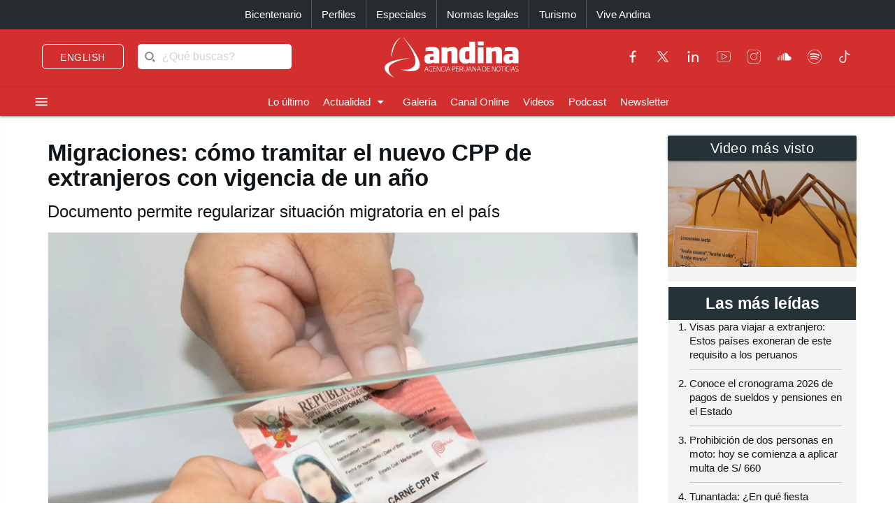

--- FILE ---
content_type: text/html; charset=utf-8
request_url: https://andina.pe/agencia/noticia-migraciones-como-tramitar-nuevo-cpp-extranjeros-vigencia-un-ano-941252.aspx
body_size: 175411
content:


<!DOCTYPE html>

<html lang="es"><head>
<script type="text/javascript">
var getQueryString = function ( field, url ) {
var href = url ? url : window.location.href;
var reg = new RegExp( '[?&]' + field + '=([^&#]*)', 'i' );
var string = reg.exec(href);
return string ? string[1] : null;
};
dfp_demo = getQueryString("demo");
</script>
<script async src="https://securepubads.g.doubleclick.net/tag/js/gpt.js" crossorigin="anonymous"></script>
<script>
window.googletag = window.googletag || { cmd: [] };
googletag.cmd.push(function () {
var interstitialSlot = googletag.defineOutOfPageSlot('/21678864329/Andina_Web-ITT',googletag.enums.OutOfPageFormat.INTERSTITIAL);
if (interstitialSlot) {
interstitialSlot.addService(googletag.pubads());
googletag.pubads().setTargeting('AN_Nota','');
googletag.pubads().enableSingleRequest();
googletag.enableServices();
googletag.display(interstitialSlot);
}
});
</script>
<script>
var anchorSlot;
googletag.cmd.push(function () {
anchorSlot = googletag.defineOutOfPageSlot('/21678864329/Andina_Top_Anchor',googletag.enums.OutOfPageFormat.BOTTOM_ANCHOR);
if (anchorSlot) {
anchorSlot.addService(googletag.pubads());
googletag.pubads().setTargeting('AN_Nota','');
googletag.pubads().enableSingleRequest();
googletag.enableServices();
googletag.display(anchorSlot);
}
});
</script>
<script>
window.googletag = window.googletag || {cmd: []};
googletag.cmd.push(function() {
var REFRESH_KEY = "refresh";
var REFRESH_VALUE = "true";
var mappingA = googletag.sizeMapping()
.addSize([992, 0], ['fluid', [970, 90], [1000, 100],[1024, 100]])
.addSize([768, 0], []).addSize([320, 0], [[320, 50],[320, 100],[350,100],[390,104]])
.addSize([0, 0], [[320, 50],[320, 100],[350,100],[390,104]])
.build();
var mappingB = googletag.sizeMapping()
.addSize([992, 0], [[728, 90], [970, 90]])
.addSize([768, 0], [[728, 90]])
.addSize([320, 0], [[320, 100]])
.addSize([0, 0], [[320, 100]])
.build();
var mappingC = googletag.sizeMapping()
.addSize([992, 0], [[728, 90]])
.addSize([768, 0], [[728, 90]])
.addSize([320, 0], [[320, 100], [320, 50], [300, 100], [300, 250], [336, 280]])
.addSize([0, 0], [[320, 100], [320, 50], [300, 100], [300, 250], [336, 280]])
.build();
var mappingmbl = googletag.sizeMapping()
.addSize([992, 0], [])
.addSize([768, 0], [])
.addSize([320, 0], [[320, 100], [320, 50], [300, 250], [336, 280]])
.addSize([0, 0], [[320, 100], [320, 50], [300, 250], [336, 280]])
.build();
googletag.defineSlot('/21678864329/andina/header',['fluid', [320, 50],[320, 100], [350,100],[970, 90],[390,104],[1000, 100],[1024,100]],'header_ad').defineSizeMapping(mappingA).setTargeting(REFRESH_KEY, REFRESH_VALUE).addService(googletag.pubads());
googletag.defineSlot('/21678864329/andina/top1',[[320, 100], [320, 50], [728, 90], [970, 90]],'top1_ad').defineSizeMapping(mappingB).setTargeting(REFRESH_KEY, REFRESH_VALUE).addService(googletag.pubads());
googletag.defineSlot('/21678864329/andina/top2',[[320, 100], [320, 50], [300, 250], [728, 90], [336, 280]],'top2_ad').defineSizeMapping(mappingC).setTargeting(REFRESH_KEY, REFRESH_VALUE).addService(googletag.pubads());
googletag.defineSlot('/21678864329/andina/top3',[[320, 100], [320, 50], [300, 250], [728, 90], [336, 280]],'top3_ad').defineSizeMapping(mappingC).setTargeting(REFRESH_KEY, REFRESH_VALUE).addService(googletag.pubads());
googletag.defineSlot('/21678864329/andina/Slider', [1, 1],'slider_ad').addService(googletag.pubads());
googletag.defineSlot('/21678864329/andina/Inread', [1, 1],'inread_ad').addService(googletag.pubads());
var SECONDS_TO_WAIT_AFTER_VIEWABILITY = 30;
googletag.pubads().addEventListener("impressionViewable", function (event) {
var slot = event.slot;
if (slot.getTargeting(REFRESH_KEY).indexOf(REFRESH_VALUE) > -1) {
setTimeout(function () {
googletag.pubads().refresh([slot]);
}, SECONDS_TO_WAIT_AFTER_VIEWABILITY * 1000);
}
});
googletag.pubads().setTargeting('AN_Seccion','Locales');
googletag.pubads().setTargeting('AN_Nota','941252');
googletag.pubads().setTargeting('AN_Tipo','NOTICIA');
googletag.pubads().setTargeting('Demo',dfp_demo);
googletag.pubads().collapseEmptyDivs();
googletag.enableServices();
});
</script>
<script type="text/javascript">
window._taboola = window._taboola || [];
_taboola.push({article:'auto'});
!function (e, f, u, i) {
if (!document.getElementById(i)){
e.async = 1;
e.src = u;
e.id = i;
f.parentNode.insertBefore(e, f);
}
}(document.createElement('script'),
document.getElementsByTagName('script')[0],
'//cdn.taboola.com/libtrc/editoraperu-newnetwork/loader.js',
'tb_loader_script');
if(window.performance && typeof window.performance.mark == 'function')
{window.performance.mark('tbl_ic');}
</script>
<meta http-equiv="Content-Type" content="text/html; charset=utf-8" /><meta charset="utf-8" /><meta name="robots" content="index, follow" /><meta name="viewport" content="width=device-width, initial-scale=1, maximum-scale=1" /><title>
	Migraciones: cómo tramitar el nuevo CPP de extranjeros con vigencia de un año | Noticias | Agencia Peruana de Noticias Andina
</title><meta name="description" content="Últimas noticias de Perú y el mundo sobre política, locales, deportes, culturales, espectáculos, economía, y tecnología en la Agencia Peruana de Noticias Andina" /><meta name="keywords" content="Agencia Peruana de Noticias Andina, Agencia Andina, Perú, Peru, política, deportes, culturales, economía, y tecnología " /><meta name="author" content="Empresa Peruana de Servicios Editoriales S. A. EDITORA PERÚ" /><link rel='preload' as='image' href='https://portal.andina.pe/EDPfotografia3/Thumbnail/2023/05/24/000960685M.webp' imagesrcset='https://portal.andina.pe/EDPfotografia3/Thumbnail/2023/05/24/000960685T.jpg 400w, https://portal.andina.pe/EDPfotografia3/Thumbnail/2023/05/24/000960685M.webp 800w, https://portal.andina.pe/EDPfotografia3/Thumbnail/2023/05/24/000960685W.webp 1600w' imagesizes='(max-width: 600px) 400px, (max-width: 1200px) 800px, 1600px' />
<link rel="dns-prefetch" href="//portal.andina.pe" /><link rel="dns-prefetch" href="//securepubads.g.doubleclick.net" /><link rel="dns-prefetch" href="//fonts.googleapis.com" /><link rel="dns-prefetch" href="//maxcdn.bootstrapcdn.com" /><link rel="dns-prefetch" href="//platform.twitter.com" /><link rel="dns-prefetch" href="//googletagmanager.com" /><link rel="dns-prefetch" href="//fonts.gstatic.com" /><link rel="dns-prefetch" href="//google-analytics.com" /><link rel="dns-prefetch" href="//google.com" /><link rel="shortcut icon" type="image/x-icon" href="img/icono.ico" />
    <!-- Compiled and minified CSS -->
    <link rel="stylesheet" href="Content/materialize.min.css?231125" /><link rel="stylesheet" href="Content/style.css" type="text/css" media="screen, all" /><link href="humans.txt" type="text/plain" rel="author" /><link href="https://fonts.googleapis.com/icon?family=Material+Icons" rel="stylesheet" /><link href="https://maxcdn.bootstrapcdn.com/font-awesome/4.7.0/css/font-awesome.min.css" rel="stylesheet" /><meta name="google-site-verification" content="GumIgFFGlsK1mwXaAJ2RyVuySfzVsJbw7YGKFE99LbM" />
    <script async src="//platform.twitter.com/widgets.js" charset="utf-8"></script>
    <script async src="//tiktok.com/embed.js"></script>

    <link rel="canonical" href="https://andina.pe/agencia/noticia-migraciones-como-tramitar-nuevo-cpp-extranjeros-vigencia-un-ano-941252.aspx" />
    
    

     <!-- Google Tag Manager -->
    <script>(function (w, d, s, l, i) {
            w[l] = w[l] || []; w[l].push({
                'gtm.start':
                    new Date().getTime(), event: 'gtm.js'
            }); var f = d.getElementsByTagName(s)[0],
                j = d.createElement(s), dl = l != 'dataLayer' ? '&l=' + l : ''; j.async = true; j.src =
                    'https://www.googletagmanager.com/gtm.js?id=' + i + dl; f.parentNode.insertBefore(j, f);
        })(window, document, 'script', 'dataLayer', 'GTM-NN7VRM2');
    </script>
<!-- End Google Tag Manager -->

    

    <!-- TABOOLA DNS PREFETCH -->
    <link rel="dns-prefetch" href="//cdn.taboola.com" /><meta name="keywords" content="Migraciones, CPP, extranjeros, situación migratoria, Agencia Digital, Permiso Temporal de Permanencia," /><meta name="description" content="La Superintendencia Nacional de Migraciones ofreció detalles sobre el nuevo procedimiento para obtener el Permiso Temporal de Permanencia -CPP y así regularizar la situación migratoria de los extranjeros por el periodo de un año." /><meta property="og:title" content="Migraciones: cómo tramitar el nuevo CPP de extranjeros con vigencia de un año" /><meta property="og:description" content="La Superintendencia Nacional de Migraciones ofreció detalles sobre el nuevo procedimiento para obtener el Permiso Temporal de Permanencia -CPP y así regularizar la situación migratoria de los extranjeros por el periodo de un año." /><meta property="og:url" content="https://andina.pe/agencia/noticia-migraciones-como-tramitar-nuevo-cpp-extranjeros-vigencia-un-ano-941252.aspx" /><meta property="article:published_time" content="2023-05-24T00:00:00.0000000" /><meta property="og:image" content="https://portal.andina.pe/EDPfotografia3/Thumbnail/2023/05/24/000960685W.webp" /><meta name="twitter:card" content="summary_large_image" /><meta name="twitter:site" content="@Agencia_Andina" /><meta name="twitter:title" content="Migraciones: cómo tramitar el nuevo CPP de extranjeros con vigencia de un año" /><meta name="twitter:description" content="La Superintendencia Nacional de Migraciones ofreció detalles sobre el nuevo procedimiento para obtener el Permiso Temporal de Permanencia -CPP y así regularizar la situación migratoria de los extranjeros por el periodo de un año." /><meta name="twitter:creator" content="Agencia Andina" /></head>
<body class="grey lighten-5">
        <!-- Google Tag Manager (noscript) -->
<noscript><iframe src="https://www.googletagmanager.com/ns.html?id=GTM-NN7VRM2"
height="0" width="0" style="display:none;visibility:hidden"></iframe></noscript>
<!-- End Google Tag Manager (noscript) -->
    <main>
    <form method="post" action="./noticia-migraciones-como-tramitar-nuevo-cpp-extranjeros-vigencia-un-ano-941252.aspx?id=941252" id="form1">
<div class="aspNetHidden">
<input type="hidden" name="__EVENTTARGET" id="__EVENTTARGET" value="" />
<input type="hidden" name="__EVENTARGUMENT" id="__EVENTARGUMENT" value="" />
<input type="hidden" name="__LASTFOCUS" id="__LASTFOCUS" value="" />
<input type="hidden" name="__VIEWSTATE" id="__VIEWSTATE" value="7AqnGJuWX7xJ8/JUO0b3QHTgUWpFHlptIshooLyOQf9ayofk9Ml37GQ4Lh9hdVboQuie9kAA0MTfCk92MeEQViH4Cj1HrtWxkSjqG41HbKfTQdAsxIbigAiQ/[base64]/knRdgMvYD7GhawGYyG7syuNDNwf+p9mSqDlrf1TWoWAbb4x4AHPtIVsDXcfPe28MUD4blk5VnYjvuzuq0onyMLfr7gkUZCr+QvF8+sxtUd65yW5PteU/[base64]/rDC0xE7R6Zu6TkxyHhwrVYyZX3OZjD2WjUNeovxrgGIcNiNJwDHZ6LEbNMoXqy5dZa/zlbYgMxUZbSf6alMfb4DLpF65IRRmHjD6Mw2LM9XCSDKkszMTVkeV0a2lGPpulK4LqHnbti3P1y1wPPazvepsLBDmQmRU/6kJzgGFVsnIzK9nN0wbPmPpdlrRgkcXflp7xFX088HkTJDjTiFuvRFrbw+TBB83XPNhQvP4pmLC761e5fq7zx1YltzhGlzsSPGW4dagqe+AB5mq8HkySUZAIy2fyj2eObQLl+tB2OHtc5FllhJHKjAI+OY1PtKCUOTrRO98Tk6jVfaqWoNxUbCl/9qxEDj9y6M5HwPw3iGyuaKkHAvwd+T66Z9UhxmsptyBUUZVMomFGj3iKqGXLTmAeCY6B77Kgwk9umgFO4/OVpLqVN/CVqdhLMK47v4G3bsH9sQTliquQGdMoi0/O8W1G/zcPC7EAi+xY9ZYUYAiwu4EgR7FwTV52V3Jg3rA1wsPHs1DDk8vKnyjB43JQ/2uoCYVpOiTjSAhH8NvrWLZnpA82KP/f2zAaSQGBWI8TYEHPJK4b4RckymedSo02mSxSPvxDP4dNwLDixcGcfEjpSSNYqcycep1w/G6A8BM4jKVqMnubQf768FpWBZF91QsL8ZKvgEvnvsoVwWyIO/jpKfji5HxUAwONpYx2Sc9vIHSsr7/uOI5bu1V6n+er93cSeeSjG4oz17dpNMNxjuF6jWSYKYer1TGK02Zfw+Ek/5TtdzkE3NDF1Go6AKrNFrbt7sJLS6W5dV3uJUn6uJNALYDhOxVr2zkkTsONyso98XSahlNIubOzeEQ1BWskRVUWVsNyYEkdQNaCKrcA7VEiAtfsqoagRoeK3FK9ZXwCiZtu7HC/cv6k+3NYqJKhnMNsvK3K4geyhNCSNOSUAehtINuPTa0ZANK7UxUt43iivfA4cycWg/3+ZTaJRysTv/iRyIGwLXKt5FESrUmJDiSWLyT7HkpGdvayDJLatK2Ld++7nrb2qNH4irvOIHknAjZ4wdk2iUmf82DEuGI+6GU1DtLGF+z2sF7VUdHU0JScxpybAkvt4d8lYGKSR/H2cjBNesVG7eGrsXYXJ5Sz45PdI05mL+NfUjltHOCd2LtIivU6pBoJ+fL81lHsYkIqmrumWtDEVgWqM2ckPka6JONdLHPfn/MZoQ7Xw3I6xApT8K3VhxINafJ8PNVf+vMf0iE//4tiBihxTbU+YmQ2G3q84RDHFywEUmPr4+SOjyBxc86Qg3HfuCy0A90C5Oq3jQJ4qFjunTHE2o0wYNM1sT6grVEnk8FU30Pvb9q7bCWz8GbzoF0bHWqY0KtFHTNLmSWm1ybgP2suXBd2dPIYNK1Nfx+fOpv3ah9mULIBDJzrCX/J42c4x/7hc0al38tItpmcYrj+XJdQEqRwpB/[base64]/tCfe2xCLf4+CvTN2stdoFekHVtd8qVLid2Ltsn6V0bKys02AKd8b5wvh4cGNgQ9GwOo6fcrzquKKkA8mlxfkxgVzZ3fDD8v2MBoy0I31zhJxY485zekeCb0mgvXLkghEjmOrHjws5HnYxbAxlYb24FtKVZeJ1CjySk4PT6jaZfzQb/lGN4sVON2suJaFJBvZu7IDB8WG6qMlhWNIWoookwFPDSsSXh6FcN58h+sBFD7XNUlKzbDgYGvKogA5IhoF0pjKF1/Vgws9v/2bj20mt31BNhTJpVw+aJnHytF/OuJsfCStCDuwKVUEYnvJPggAeSFPYXQhN2sv5ZrpFeEP0CozTa+40cBEfjQSAANoQbnAK+A7d0ZqlH+aaGmU01AJF9zaGuxFFkKEkYQo9hUNv8zB8pBg/ycJ8Ietwk+sivCwgWxxtEhlZt8xG6Gu9CHfrnBF7vQpi9FzHrwNwHe3TWhaFPERCiMki7clUoBpF1nRSFrl1IJZ01YxmW3AIGGfgUlH2jU5GGIzoa/2bmDsGEEHjuD7XmpT/k7AFGcco1HlWngvmYb7KMmfJjLyOI6kYIXgfyd2BfkbTBhc5PYJeB8qK2mBPH7GBoEpB0u0GxkW/NEotpu5GhbTDFWnFaXnQBAqiXTvYFkbLA8b3w5ESp3h3Cb8ilBKqREkbXlDbA9GTVxJxT/vYed4j6IN/CNlc1n0BQMMK5+OeFQZeuW0xGok7vSNmgLBY77UCMhuGkNVBNLAmhZIOxqFltm2qmu/DROkEfPSdS/I+zVzzo4nh2RySaa1CZdlHMyCgRn0FYByM60vnfIBVJbf3glNT3grz5UwxyLNr5Nwa7OmEfX7NkDIRxl7gPvHUB4VgJrYKuq/WEXLsgf/iQtpT+n+qAXM7H1o7F3ghx5F5XfRej8rSh4TjGTtQEQps+iQqDn+6PQmhB7BXbEUWwcNzbarEloxb0D7Xak3DXcDkscCeHabayLs1NyrkoEZuI3C6KX0YwaK948SMa/T/[base64]/7S3DM/ZFr4mPVZNYTA040Qaq1sWtIpASU1mJuAoZh/UnzT90GZMHVzPJQipqGGrsLbrSuav49t3Dafos0urt76ljKl9q6QkmKzJnr76GI2z0pafVlwJI464bZNwBAXjx+N8JOrXJbF7Qi1XZuAhXI7LZ0aieqWeja24Vsed3n4BBJJo1vkla33g18YR0Dr2ppZApfWobjyrUhlRop8kLNRz9tcdkB/i9sGUdTkJO12wh58tDsjH8MZzQHEPTwAt/36YWI3dPdssaErb8mPUfQ0/0ckro1aMkJmXfbO57aT9ZtWvIAzWZEu6qpmMGz9EgQ2GQNLbsZvsXrG6tZfk+TJvj3ZPNo7qu/3S/T2vzhu4ggDmGe4rBAJfWXMDHVgyZ6IvRs+JZnh0RLPu+FFSixvbpTTuo0zH1DWVYnxy6vFO8PadxEjVVm+VSDS9zvME5l7bnXsUB/HtU64qQttzyt0gRYhFpBaP7JwQw/RbYuZcYxQEPwokUgPClqfQJ5iXVRcRx4IdVMUXB1h7bT6RX/+nmDKllsgY9wQJg3qzq0pOsJULNNBftNR3nrGROCenvoS1qOWvYVZhn5N9JdCPzMBwd7CzAfsdDZ5TUGoB4ay4gAScPO24s3fUpgJa6L4n5skZ4D68ENmPrBaFAbGFG1eQvDy6EwwDzSH9g86NrNLfy/3wRpzBnoRFe23M4FjDKPdeG7Bx6aLVN4GcoUkBXCTsm6LdPqXLYcSmfIsukse562JKFO0HFz+JjhTeR0uWnQbSHxjDTbZZv8Uq/jiLz0QgJyrKlfvm45q0tfYZEy1JKuy+JuxkmqmoYAEq8bXDIUXPWNrBG1vQkN1qvdBZVan0cz/w9QCyogdRI+wHsSh1xD7kWQ6gP1ypMrrl9k4K70Om1WbRQHnWNIxyG5+WFkrBAY28e0V0GflDOH4sSU6O2ogODvK/C3/55wU2YKulTsC6M8FrfW0ACSMiDsbnkwXe+AjPWdkLx7ePlNL3hhMt5k7C/cWvPZDUbmtGaNFfVg67GYIdZTQRxDmszGmr4HMz/Tqv0Hs4NLm6Abb0fRMJqmioQNtuQdY3ZRU8qUihnsSefaaUgsuBeuiIIhfI377EbgRUF1TkoaK3WJYVjZXWNQFqTFsnDdql+jqTNnbY7ESVW9xa6aWKfMRpWYs7xDOC/fVMD7ig42u8LCdAVi3hh445Z9DgVXhB4KbfWYVBDSCJCQA7aSXkBcmMSfyxiIchHLIU8LqYBCke/5IlE1CoGceaLW/mrU9vYscx+Rqy2qezJYgfmgKyvo25t+U1solzf/pxEo7UDSq5izX7pvXQW+wwcBGQjoy63D23pYgETjsE8WawOf4Advc3rF/+oLtyUd6QlAalLZx2Al9fLnCL+tY8mpDbgqNuZd0eZx9XXxr5/ajhPwk0We8+Ekp2ZQbgDT72ZAGcaaht0V5GZtT+6ljv79O0X0l1ndthjMExFc91Dwbb9tGjttGUFxCUOs0xbuN7r2wZ/tJE5af1zGjzSutejtqJGtjcMyjwhVYwb9WWF6v6MKlct6cYcfocLXcxDpvnZBjRUHRLGncJBdVd1KdlGZNs1S+WMCx47fVC7pnmgSKBP4cSWWlZjqTLo6onLzKppVSZU+YQo3TVPe66BU98igHrm3UwRcw8z329aiHsnMyWCCi/CuPAAwboIoSXFvrmv5wy67Bs9f8XSHevz+Ck1WymELUtF+SSTtyAI/VbvDIKAnDp9DXgIGfxUPyMr/dJu3t9JwtW7SFNtIYMkb+DbfGOreUF1ZcrIu0Vgt7xlCX8yaSjf+c9CyqYeVwnlpZRdGe59Tft+fbGNaXOOSRFvLt/Hxv2nkqkEDe0EjKcG4zEkPU3AFN8tA3tsLKqtN+Lz1LUqCKlQdJYqnIpoX9Symar9ij09GJVptNbaGMIrHwQvLv+lJs7kSe8cipWdLN2HHbnoWJT6WPLX0RoWCIkqYBPLXXHLcywCGlrqde+KwF5VB44bJZGbULCvqHmQQ3ZhHn/pep5OCMaUGqoDtlTiuPHvn39CUauTlknwck7LOHZ9WSAqgw4IGL0lpV8WOu15WAFo5hI0VSRs7b/coaTdHZipLsFnoFxFJbOALey05EBgNnI9Vv4dt1HkO0ei6qdyUe+ZZK3RnoKxz4L3G6EDdoOMj8lrIzKbbHoCsIUUqnmJ+cr4s+uuzZhAxwyWSR5H5AMmZw/iLibDK4kEMp2wI7n+Qb+o76UskDKhSLkyx11SzCgU2o4sWcfoTnuJKKpa05Dtd1c+Sw6uQvDovXK7JrK+LqkfJ6MgUpWxcd4sEmsIvvQf8RC7pxC6bNcfNFTFsd37UR+X2Tc5OtE5eI1mKY3kqOb9H95IYd+woyAxdY/u1eZg2clTxeNl2d/hZrKOexDCViDbPn76aIZSjHbyT7qJGhdD0nmq0XiZkWhHICJvhhAf4AMUjHhghOV/bKn1PmeCdUKTuCMBv7F2+2GvLO2HLnbXAKT5JGUA2rMOzBR3724lC63xaYtRr6Zs4B1YcJE3qrgEpkhvHbCv4iNWXKoS7gd+ix3f28zhuoGWvZOXk85xorMcURsaCIkNe6LjkUqEdYehrILhmlL5QK8p6NscaBEfwJHYFixa49bUa7Y0189gb7iNKI/zDWSuZxu9Li+2xlH6W5BacTSqnL8gEqo2lYdIA3B0+SseGogTJM/3FeDOCn/Daf7j7gYCSndRAeEM2LZjhFB4/L5Isl65veaX5R65NkfYE7pi9FglgUthQs0ChbX8bRLbPPvAdHvEhxdl9kK9FSQjDF4VdFl+dVRjeaDN73xq9izxfX8IegCCykGMOJphTDtgilE/A6SG6WnzZjo15EEv8E7W0Nb51G+jZIp+4Bd898/5j/lHQ36+N9gTrDyHInMwSSjegR//SpLM7OHWIwVNSsJkxe9dq3/YNZxcNNfukJcHJqIgRAlnK7fgaB3vT/MydKkJsmS1XPLgwwBN+7yu2/u7hDSM0rwPu7mxLoFgoSXDX4DFjRwwLnkRL4LjEviXmZC++D9FrQHy2umAbLBZpc4asbZFrZgHjJPOsvRIXzQ6F3Rh8nqBC+yX1QXhtnG5A8lFr0qsj/CkEaojfXnidLsDaDQa5JLq9RwscSvy8aAWW0fMJGIgkqW5bXpJEdfleTWQmEZLPKKClgu5WkRICQ6ynDP1UYoxYP/MIlZKWUIE+cbaUPe2hJDttq4nhTDgd0wcarQORcBV7eyClvm+UKWaGlT6PAhSI8lFAiA9hn4bmlPOEp48ea8PK2S70SbvGba5aGExBzWJKVXOg0CE4vyDLw3Sll+1q627mWJ0iMDVRZ2zcNPCqGMX1fJb4wmVkFlX2/566oTPhtBGvqox1hWI+qj9aJFeNekrB+hUUV/GMPxShCqhNRnV9J0vOLG4+Z+lFSrIUKVz6W7uBQsNpMlrKg7/bECR0mA4YB6lYyeIbCudMJbpS2EdwS6nHOYE4I99Ofy0+FYEOjEvFdYAMfn3+hOeCe+VT8Rchb03q2CamBUIF4eqxTdxAhTxK5VTUrAA9hyAzthAHLgqnPXxiU4Xh1/rewn4GAdgN07gyctN0+dZq8BVFG6A0kUw3MNAnJ2oFRzjQS3vErr7SiSaoqgS7rA1XjRC53/2+aKg8LFrf2mf+ldlmvNt15t2eIFOS4UExa8qV3HGApZRGAJyBd8bIayax7KP6VH8CIzUL+7zQw+7fXrA1pkJVqehJ6bAV/KVKVl66ocXXFDs5LcXX99wlBsWJKFDGrMCAa4JpP4BVFLG0XehX3Ng+wwy6YYcCLW5A+89LuwXPJMqG+D/LcCRd8BC7Xy6AcMbNM2e7YJIcCMR6uIxjgDAujzpyvtj4rUlBGGPVBxyKHjbt3RidXd9T0DLM52zcQ3OzQ97AEq5P/7mFqprK+mxWK9lTjjE/Ux11Bp6kqNV0ZGrGhxU5iZSdyFf9txmC/0rD6mF6c15SsEvVz2wuNDETCOzWDiyIfx2uU+DLb1wEhjfmStwDZQ9/1/UDp8H99erqE563gqBK2mr2RL0EZSL9qmMATKQA0bT5B8tSCgYK32iBhKFPPJ70fUjuhhaT93iRROF5sfD7QDYroRZ9Bx1jOkbV9NDSk6GjQuGJQ65qy+zoL6oEYQPqjsiU4gpEyP0DaQHQYHZEWtrpecBUvInxo2CnDYqY8sy2QTE6f/8sDFHCJzL+EzKfcBwfQ2YvKZBI8OrKjCc4WnqGuqlj/xudRV/K3nc4+YeHlNmJrOIgjdpfQ8tzP3zVVxL58dV8FqzjmQO2eVciQj5vYGyw1GPknMD+CvvP4H4K09yJRLGWDxRrNEUvFRAiVywfO/sY5x86g+sqNYKCDX8tjfyN9Q49cfLs3AbwOUrV5pcwYvj6/fWW74Dxdgk7FG1tO7lG7YvSS197Ad6t/Mlcrl4F9bl6w3WqyBezZAP1b1A7fuPfSioV/[base64]/Ydnx+thyJ+WqX9ePdEL2/2QuD4nVsUJWteqcOIfvYhKtO/WdryGzUoVWTXvEHnnTIr6aTCuj66xCyjusd4X0UFEqwWj6s7NQ9gCXSZdk8Ar7vfbTGG33UboPdqNUpBfMwsRcVfDViDfWNkbAc/wlfcbUNzuJ4mvkaABeBeueoUXRQBRNm1voHhJFh6E41ooilMWsv4pIUyh4TIPQekLX135jMT/DQuB7jAPqVYCBThcjgbUvjdj2SsQDMSFMG7AROoAEIq9VWf0t+R8/ddkKadnZXTbCi5gNewveb09C7w5O+6muD+KXY/u7siwwPcPCdUkD24ipHQH8cuOD76OIPP8TmNyDsYwF10fbML0UvCMGDlG2kX46MOT2z5eqm505lW+daINRSb5kbGNkr38qF8LS0lLvgPBkmbgtPK/nY493osqvs/LNH3VSySxxMJg3VcwW9yIXig0e+Vi9N4PYzRDKgepHIw/sJvwEaDbP8VM8eoYqv27VRC0Ir1oUWYdUxC7ddg7D/jymO4Yj1cXB7kyuixUjvLnDGBDmRPeGJ6re4rOkOu6m6uh0uq1ZOA+Dv1wl4UmXq6nFF7GJIJPGJDWJn9Xygo4SkNpBNYwEq7dMLiljSFy7M+DvT9o7BiF9mbJWdqgk3r11/dmLG5sYqE+ZCo7dQjnnpFh4KyKVhb8XmO+/NFBWXVgh5YZytfA3uA1MnhiZ5HsQMkSokTX+Bud+NTz8pHlpVcZTlDmAAJzoz0llL2qaLPjx/EUwC5f1YijStVyhyG4mJul/lYPax89UC1c7i9DEfq75w0KXYxNCbMp/77Qp1jQErHu/nesGcIWDJ5Fi3HP3pEmrWbtk/uF3wAdfC0PvBmk8F4fccOPxrdLlPp5gMLQIPTF550D/O+UXqNx+D+EmOOMTxvVqaYt1fxwg7+yiThlEqPYRtwgxTvVeyR1Np2uH/tFDZXALMuAVWBdAk+G90cAlgbKowrPSvkNlZdT7WVevfNV8WItc+sYjweVJBjf5JmWvV4kwB8Egic6swqABmVN0mvdrZPMmkwTu8Ls25Uu5qMjXzZ/hZtPExHRdv6tTC8QIA45EgLBBz+BxG/nF8IQvPYUW7sC56m8sp9uH7Jc+hygHOQ9n/b2Y3NUdk3ooskVUdenqqzIkqvPrLxPk6ZJEmvDVtjwcyY6A+HTHt0yAAHlFz3t5ISfSmd4bCqHp+4hsFdkCZkCFvBDeYusHnw3vMAeVHMgthzNlzLzbxZd26SuXf/RXuKAEtiEqBeN6quosN8vRwDui6d7LoAKQll6IKkPvPEjzDBhvSFpFKtjS9VUq+7uwida2i6PH4YDaWfDq7/Bw+ejmo2QOmCjNSZ3YawUH9O1dGD8DxGQcx/7LOCgnPNK2mPABm8MXHaPeWkB7FNlJT4YML/76I1JgJI/gM3kyOgxpROcSemEe6mQOio5u7W5TnbR2oWatvJWd6j5mppKmRd2T3twbQCAJk7PG4hT8lPOkR8sYSlW+ApD9nw0KrutabXsTQAbgcr786Hag0s9y/Z8w0tR9+yHvSDGyVMTSuhiQtXmgn9E860SsvZcfLJng2NYtGhnszmINPQm3xHqlAb6mbnV3IlX8oQzIHOM+q8G1t1XDsZHR9RkGcZNIpTM+sObt+GOVeo4JZc0r6+CowLsgeKu64X5PXxLp/2P9eKntQmw7Muo1UAY46WHDDeFOtifFOWfZDj1ZvvPF+FKqLyOa9JHE8SFl1iQgIdUZjZFKHhqhUYi0Ul6P2OA73dXKLGsCPoyT8kyzcwX1lZSu7OVwUOb8M0VyFyyaohYf6IryrB0WOEi0CyCJZLAPSatttisdVvoqk1r8wqWeIe94/cckOUCtdbQ3A6QKtxCYIP4zAaKBMeMMHWNSp7lBikqZ5YzL3MeuGRABrKYLWxn2uij50LopNRjbgas+peVxBM4M5/R9wtfi93j6NkuKtLzp6fcPZ8cXAIWQ0kfxJWwGQXUekAF3qEZVYzW/MJ5sm1QoS8UehnKjCiQU608guMgwzWF4PqewlKfPvvEa3SbfZV9/ZcVyRCxI1UVZXSLEGNYkUmDTkoxk+aezLrqMxwLJ8geUowX+hft2of1+Xpb75gH/sQu9/jw9+pQehOx8Ck1ASuWtbsu9lcLB74+xB7B5sDLEhMl37d8nM4PRAh5Ij7rCYy/rlbZ18yjy53+OcRSqrXk9F33g7fGyh9tPhxBeDpPD1OM82A1JOng0lGMRJkBrcqHNPge9GidfUlOC57DOAkTxoCcf/OG2w3gkJCqw+8WlemgDO3tUUgoXkHyRS/1u5CbKNy+XD7yIrLddQ7eu+QrbPlJtLK3MD51rjd5Ioi59q924Ca3sffU2B0aSjxo43jnY0+nb/+naWw+f/kOgvDH8rbPwIk1O0d80by3ril8f+dTInJRdoOKdw8Kj/[base64]/MsPELNbQ1nCJMR/A2r30daKunXUWUMvCON2njyqGcDsx5UQIiAHlT0hOCZ9sT68wq/Y2eQeFWXiiTX2bIxN4apxfP1NmGGpp/ck/mCe/[base64]/27OQ+FteeG6S6PcZxVwFQdq4UjOWPNja5AfZ8dpshNuCgd1+pjiunQrrWl8CaYphJpKhLNkTptVR4EmkJqXx653CjrQ/kpbexj9eaLdcGCmnQ80m1bvO9Zr+bOahnd2fhZT+e2cs+Ks6SB9NhpBCI/ElxV9rWekxa2srKUjgWQ9otkxOMqRkEujycRPY5+LWXgbO5IgpAYasReB2C9b7DdacRo1/7xGLAZPaYn7/Ti/A0IhUQwA8LcjemBVkRMYzsNgzoA2gcbYp5tnnGkwRKJ7WDtkR9tkCInpIlj8xniQ+0ML0G1AsN3gfs0TzVTNsC0mE8eEbho4F6+WBW6JmstjALnTWvTvwiH/ORcJLRWUWyZ8z0rIj/Ephsnkm/to1lHa8zTA2NqWSsrw63bsAbvw13xDccsPqqEqR4mhvL+e04afznW33tWOORjPbrOnX1U41B5InO2NgUOWIVdwUwlhHODsINXJxZ4jGQw+IkSGvyobVE1ya6laYrDOMB7O7T5dJrrCmql5/Hk2ELPqf+Q/f62e+52TZEIii3wLXIAy4EnbbDo45/i5mMN5hp4H0ADbiY3t1/HhHpjM51pUE4Eqy4Fk2r+ZKhkozbqonIE84aEoZAa3JEKZvynVMxjtOmhz5WSqduTU8b9g0RSB4sQrJY/leMQkq6ChZRRCbwFElbOxb7EO/sHgDSj7jzLn3GUcX+tmWM7sWd7AAAxMmGv63QY+MGt5UC/JEJS8AEoeLLpgQTtBbXWyHMPLcGr7fHkGzxdn0bn9/8E0MpBh25MJ95OsQVq45YJyi003WZeLhsGBcbSp3YouEZt0dcxUdIqqFnOzNAYMHAr39Gtx9PAKuzZ8F1T+K7yy/VN3EcU6jW1lM/akzpXm6tiCJsZqQtIdzLEGXxKQkdOGXk/HJxMX2javxrOdWisGwrWL20vhJRHhj2WaHl4Xi5Dw6fK7W6C+yGOTQKYSqWoY1yZ6lRq9VMaYKE2vZ20LosexSyl6d7q9yREL2jzn9jiZe1kCxGLh9FHubOr522VUsU4QWldobl10xQJBK81vUYpfYsLK5NM5rbtsIZu9jqtCln5j/hvC295Rx9/[base64]/+nNYx1Q7Cs843YKHcno3xgnrs2kw69SACl75mBSNy4CslQZw//b2X6hRpBUAk+8c8Br6qpugGqZS5BTsgGjPUtIS4eAKXJS1JYkp+nz/x7h58xD01o7Sbka5qKnqk3h+uJ5yE841bAdei/3vTwah7gNWD+wR7FAhy6aAN4Wd/iLEfHTH+yyDJbUqWjZke1o3rj3mpluvWevtN3KV+7bPJrq/Xr0XXMpmRTA2pilpqhdqsWooRsjTz2VqZybZsy9FptCU8w/dbIZ5bK9RWLwLYqKFVBkoy/yo/CzfkAOKlKyvSAOAtxBHpVcLHvpKMEzVJC10dizcv0rp45+FloGcwE3bqv9hyWJKqYlaWjL3zaTW/FC8UzbSyZTi19pwnOszmlglH4zBvaWqxeCrtJCl9JdmIr0fXte+9QDSM6bo8f/VUsfGwu1WdtZuvvCbGGV0SjkHhaTKRWRGQNxqc2wIlF+LX1ty41jW4VQryS4tqv/khDqtIPlOc/zOvUEk70dndnatCFgwUznkxHkTF6zi/KZG/kvxCGRKG5vrEcyQrwHSqyWXpqnRNU1IMJ9lHAKq8hu0kEuEN41/NOUE+pNj/aXuncUD/0kYV0YOr4HfDJ8MvQXdw4GLPNINLsBS2F6ieVtEeP2SjDGbd/j5DA6yWaSEuSjk3vtiGFsJEqapcg5XqpbPsUo++0TjQ1Kc3zJOCwd0jS4CF/1Sbj0m5N0garBiWn1XLLhmfruNCsjN37TRP1g4F02x6qZ0Ki6AwQXRH0LCs7YZNoLy92u40ZdFvX1KclTF4sOYJ9AlSkepZJ06hcvWBj0vE1jWT+lXFy8wLkArjPtfqBVMoF6zcVnX7wS4MIixBD2tR1/YXkmkCKJ+6wGXIRs0gMk47zGnhauzpFXkwSRsjaAtgMtw/ZL5tzs1ChOL6Gcv5CNQaz/wvDeqpxy6f60Y5mSY5i3/hfN6yU59iRdmE7KzBHnPmguACTaD7yn5+3hfkVphHA0xkdhc53vvTXc2Z44NaOUpuaVxRsM8BogtzmeqbPRDF8IheXz5UwGkNXzzYpvUXTm/Fcj/qimKD1x5GC13ChcZz5C93ZPAQEOrZ49x83sibvFCwyL9mRmQKTTMCkKkrOODzBwTmxJs8uajwiUr+bNliTw/m/ul69wyUUhEsBFag+NnRJlCQ6k3mDN1lxjnFlH11KO5NOyUtDnFPtZUk41jAb+OHJ3kPO6mA5nZ6i+m87mGnH0Ussb5ggkTsvtHu5/w6H/UqjbqLpCpfv4fdYEqO0TIy71WoRMM3m4Z3HuUxF+o4MuaL9Kn1A3EbbuyvY7TBOknxlEkCH4R5ctta8YigJ9aqRp0JZWpC0MFKTX1g38mCpU1XieFvcnHol3odpOoqH45NBMiAw0Jckwv8G+dYYvlmqITq/AEVelA7GeFe8OM4vZFtd9NRYpnfON4lv/vlXyn3reKmBmYb8O0JlUqAZOWvMqUMmbvVjBK0qJCsINH/oEyujdTTAvfXgqRTX4RQxPpxo7Pc3+Zesfuok2rQ1USAMMdkqNdpboq415Yw5L/hfUTXJ5/FAyk4AJPf9wsVadWwfzpfjeVjapu6OM7bOf0YmiXiiRBssS90c9lzG8z+e0XgyJMAHTeg+VY/HYbw/[base64]/aJCVBwtV7LbDMgVkJPz1WxQrVHhh5AD08StJ3BFVyrUE6rS/sW64B5bVlMR1NPH6M2opL4OBtDKul0tnD2c/qp+hi7YduiFh0UJq+A2DPRz2t5MFLr45Xf4fYNLzQZUL1sbTNysLvcgXzenPLxxkLXXNqFRnOjHytY2aieYq/L/s3dkXDLdvD4Kb8WovN4dX0xY/jf0KNfBjeAqISAzaDYVROZ5LPUO37YrNoaQ2VS0UncDWteDErYnXJ6L48NrFze3PRRwfsk9wMXSVKu41vHab+a/5hqRB+Jhh3NWVfX82llTis8+O0coLtims5wVCqTFGhr8uMXod8RyS6AMJbm4CifrZfNfTMNi0AcZLbZE09dEsr9dXDARKOZUGyJYFb0HftLGGIUNhlL8w4XqdnODzdAGae5TAhvAyRaTXK+EVui/6D3Wr/czMhhRJ5CBrxyFS/p/mN8TwM43wqmmXwWN18Nf1RwNnI1YCd6d1ZpivObbRTmk97gHcMWhZ4j9ZSk5qfKR5lEoCdjERI4YKItEj5C2yc1f+3z3dYHl07z/06Ll0edlAxMKvvmGB0o2pPV/SOI8LFZl73CKYRGMv0MrBkbhmUnertHs4L5YH7Lt/TuR8T1tw1yFheICAXTTY5M7iedSklKmEPWoYbQogBSFll0BkSpip+zsgESfKf/WQ9chkPBzcceHj8m07J9ynUlekkfQxMJjjgdBoN13y0owCB12sv4hJiXblSQs/OXG/UXC7uE+y7R5LwSA6tZ8jcIjkSyT2VPuj9gottUCyKLXakXRHVzhQ3/NxqvzBTbNG8dvwtt5MslErnwyUfvsbVCTtesXHm/p/bRQjZRBocOpu7+aeruFOsJYcKZEM//OHc9OKiQU0DrXb2AYuhhCSBJvx54R2H1sRsUHYKRtKEEhGt+r9Gw0WRU4xqeb74L09VZ84eTQuIrQsKlu2dDPy1Ly8duyR+oXOV0nvfG+S+yOEa1VAIBI2OvYIloajW7rRf9X3DOcYyMqTwXfUsr2tEf9izufjmqu5wc65F92GOgVNlGKUTuhnTL/u4YbT8ZkMKqT2sF8nch/EppL/O4VduqqGSz+yGEdWsw0XEg4i0c/cohr2GCFBALarObmZ9Lyn7ribHr8i7Pi+oYs/Gh95htvyPsQeWgaqEyxe+1u9TFwMChAxXhixLJ7Fd3hs8xBvmoS7mucKrERL5JaumtbOyziTQ/UNDIIanBxPMgowCjt7zWIwFxbmjiOn3pfQ84b/Yx3npYDedZ9r9Bk1BqrSNpTMVAqNPt0T6nxB0wnDhZAZZ+WNDGhzYUTDqDEjkbvh16L2FJGUPqdDPnSfYEivNYJ9T0NWVJRWTMm+L/UWhbGe5o6q8b9YKFiRp148wgNCzNLE0xyJdjPDAYCMagD/tXOjjyjqtENXq5K+TRSG19II4DLnE4JwStlAsRqMcrj6z+Xn4nEJ+F3F26CK8azoyohj+GYB6Ctv1dfIenRid5JPj3Rr+pMRpolPQrWWSzDrtIEGhGguZwZ34zPx5XFu0epyjgxNXiPJdLDEgo8qXo96+OqgCTojuN6hHLJ7E5/OSKTO9VhqMhEu9FRysfaCkugTJ0Q2scNjuJh0p6V0+fQl7UFSAVYf1Ihy+50qFFmKKpm+F4u+x8X/Jraj4x5Y0P0GiOZb+G/LiGysu14pa8+y3gJmOCB5/qrrtoBarWumO7XOCQ4bzmoO0mXhaMZcbGj26CStVsRm9rDXcjWaecUwFtXHnwS9kAD/Cw0uHZv2GoX+8WZwAA7G08oqtDKs09ZgFSqpdnh5HMPOxbax/VFD6v3ZVobTXFE8yAW9iEPhp1xU6R8P1g0s0BEE0yOmvIjoNWJzXmi4s1R0bgqIwnsX2gcmeD85as2mmKOUNhq1FJs2DqDYIOoM5DaUjmHpx+OVZr938nVHaFd6XUAgXsWWDwtEwBJyJFP8Ep9Bf1O/n1ssU/oXC0r652NsV5SqrN3esFG6hpN4Yy4MBm0QWFzLYWAC09LXCNCuzo0Smlg/JArHf3PEm68UjSzYZk6Atjr285MEJ3dwof+Fgdb/qagjm/KDBrdeqUNNVoPz+wPvG8maRYzDP+QDZpGiXgBadOjgfCC0Ppo8VMaN0TcQn6bAGsaSBsz7q6KdBuueUFXrbap0aRujzPYehN3P26kiqc/g1UBFDqhOvS7iUDUJhkfSGbEkzieJW6azDnK/+e3jRbXNWP3PcT/LCKrv6MAt6CIq1Pi2d2BAeDdvL0qtXB28zhhEFPTDzQajdFgY/Z1pgur9avKvdvIR7NhmEiADpToiOdO1jSpXQqnqCLzOgR2vXfjDKnKf93Bm4N4Az2sJHE2Y9nM6ufkjg5E2Ma2kVaQIIXEZ/9afAl7UOhFMCCiG2r5XapxZ2wJmhLQgUX+v/dkFgMJdCjN00oYcWL+lqRFUg0uCREE3WiXCVJR2TC/SCU9o3mG/vlxgPP8Zhw537WFxrjvY8/ZUGE21hnNhWMOsEjWSiFx51xGiH65pji/ZxOpt2z9pRepru703wP7rK8i9+g30ahrfYxBB19TrPxN8ncpS05fPxRh1+E4njPi58Yp4iux/ZuSoSU8Bn8bZBS1XkqibtQWyIqtVGugG23NGKnOAXGlKWeUwAT7yOGe7tReNddIKw2oY3W/jPNb44Vyx8qBlJH1Shuc1a6FXoMdwp3HNa6OPZFssZfl8fHuzDheNO4zNzKRzZtNW0ixdKHNT3uDNwH311nprW2u1kcF7lDtaXrMZshRFi4LMzLKTS7RIlvgwyw1/ia6b4hnXebLPo1ZqqxRIJ2TpzBCsb9tA6hYl6cNAzSGXigK2e8MsUB/hfnLqKRfqpVFRf5jFcmi9FSNubc7nxCRv77gs+rUK8k8U9C+704aMK/rPOlrgOSNtpnmLPrF63m5O+SboBuG2wgb7LeBSz0alKdeS7D+MGCnZ1M73VwDm0C7W4zzp9OoIxBq3Jq3fcsL0ZFnTktYh6Q/yAPgEckejOFD5IxseHEAwYhvHB8dW9/PzoaWppkslmUnmMzjGp9jB1TfgwzPJtu+LW8SCI1N+8an+PsvdPDtDALDeYmZuDYHsKWSpflw/HGF+fAwmZ75IkfVu/QWPi3NRwpLWK9tRutNRhAMVekGYPqW3/kuZlF2IE6PIRHiS6LFpBNUjvBZdXSc/aVwnvSPD05rh7KTL7EOH4+uMggkURtVCocWsV9O3eTN1bNLLry9Uattn93v+NUL1k/zJoD7gBrmVWaUeBw5z+GgbpOse71NyT9OON7uQ8xHEuvFNdhFW/gG5YqW39k1DemdV4aYDhjQiwH0OPJ2P+A4TZbvFk4ZI5NEpzLiuho5QSHrjFz+2yID9ELKAeG90y1sRugR35vhCDxvwHAp7R5kfg+dhVXcHTYc9M+KmBlrAaYF9lAo1rh4rHueP+uviBJPEagmuVRkEd/0isE+C71INfeH+m2cofnwoCsRRcCITBA05znSsB+r0fsb+uFxa8eJLpgHetpULfsnn2N6m2LGtFrxM96kT149lk9/ExQzLtr0VxvQYtLkySvoR1FFkmZNRGEUlB9HOpceKkOpx0XnEt97hyjr9MeXvXkusQ3ir1Vhi4D5ibujgr4oO0CNpOJqPlQo4FTtPi0AKeWagGqJRbZv8HzJCW8HNSIRhR2Bg6BYaJAZK/EBvBfqKsbZyy2XfWf5YypkGVhqPnxvEmmM3FOkqVjjEyU7uA+gM9Gnwige8TtfpG9P9FBSnhnn4/FEJjBqAgyoNKRE3HQTe2827BfmI5XADOU71zQ2CbsycX9/2fv0gF92Sogl4itdvIwoJKa3+C7nM72Y5P2CBUxKUWid6yc/JUmoWnsZJM9WPlfgXmaA6YDWBDV3/gwADXPFHtmDqgBNVcDme70MoPKeXeteYcYepXZ1aCRvq+Kfyhl2Y/jIhe4NYpjcZEfzxJI83pp8M1r7/H2VSKnKcTEGGB9VQ3fy+cLJUVDwzctVWoopEOVIb4aJd5/E7QHGVEeW5rYjiaEa95m6w+8QigXu60DKEBhhjdZtN1N1uQtTiXZVWC66fzmm5G6TH/hRnRVSuXemhBSj2ma8VUhHd/dv/w1V62CES0EMORHj9/V4z13E3OVDDWQFtdpp4zhjNLvraEcUrqi43awUHobmVdUCtvH5E2yNXYPUYIShbiUx3zrs4WL3IdTk0YQQpm61bqPGdiHExcE7d8N9g2TuvGOLa466jji+OH50YxnOoISxbzuVfJuH8HkqZktnWYbbp6AUW50C6BbBwDICHS6WDK5r/zsoMGAtrvudFysmQDV1QOqt/fLYNp01GLN5VKJwq7WMN5QkL7vZwfz4V4scl4YMDd3m9MFpjNpVbRtNfQDfSKmc1u+XPtlt1T74E9n97Urv8+aNWmhQRY+JTYMkgFrSxnic/cJiMrendUUPJplF3nWx/v3HJ1+lVjqshVc8tg6ktfSoxlPrG2TKqnc6uDBrx+EW7zgy0JbPk3QPCWA47mg1Z/+tVPyRgeGVUvIjkoGgQMGIadh9n+N77gtIfZzwUJ/hIYe6wAJ9nivlfMclAZ3+ciCfByTRtE0HsS1GaXUvjLdJcPSuJfZ5eM1gF76XaZ+wHuCmdK7rCbTqkhwq/6ignOPUJ/[base64]/hjWg8rtrXiDa9sJLFrfhfPBh2M4pYIf2tPZ2B94v63cS7UF+9CBh+BikhB/Mw/p8m60g1XGT+AAPC1gV3rqu6NDD2FfmOSve+QRmZRMGNhE0BsolRa8u0RGPYiDb9UNy1IHt+xUPmHnaOPL3o0eKYBYK/gpDljpoSBw7okuIYRDsW4TLKjTEeOe3Lz1XX0LOqFheqyZn8s2tux8sj89VLST0zZ7QLCtlDMUlj/IITBUygsXMCfSFAkyvOio1XWysjp2gV5CMoGAoIe2Ctk6+zFs6ECHlIxfWKGZBf0uYCGoucUknQ1XFEzX7cmXeiFQT4wW0uBGn+/WmsPbvmpks0rEMzXqJCPsUt6hKODbSuHX+N1bh0tyh/ihBcXtHLgeBP+xYw080LTrI6rCqRKYDhUwC0MhhZVey2MKR2v9VdpcNPPhMO6YGR5WodXsRl1DSXJ35zuvobimgX3CFmoorTI79u2saWZbOaHdTPqZbjGX29pNjjT49r2P3mtbDb6tsNySJBWy7rNSDC3TS0NkktnaZ9TAmxZPghrtcgVPboYayWiUNM9jP6XM1VZ/VcyxsWiiU5eqOq9N3W0w4A2WNhsm9BGImCLmLSxGiXiO440cHgr/HLPrtEaK6dtb2Cn5+MDt9mtP+ctYW9txXZtO2c1o1CeZYxasTcYWAlwXdgg21yXcVnOnfQi1p/YYjhn+zGLWyYY4lSftbkg+Xvtqxvj5nLO/0+5YP9Lcat9TH9GZUivi2zOUhRQkDzfnv/XCt75eihUmksg2vnew0pCS7kqnoi1n0S8v8ElRsIXAPHnPhIPv4/YS6lIf2OJqbH3g9oTktCfvZrOTK6J/Vo3WzFDb/R0OHPNUFf02W8BmmxX7uah2T9ldyy+REl2RX/edZ/cFeunvl+ZjuZsPqVod+loG4XdY3wqvszZciH5CqWzfoA93bJLWHO7s48yuWVDcOxzciyI//k5K/srUCsEmahw6obVu2m8QAo/Za+IrW83seukgrCt+3ULrBJNSrOOwH7Sj4n4jrD7LSaeGTIi6/[base64]/husNcOvTE9Ndf3KbLBR/xabT7spvKLBaNHw4mUIw8hU/f/nz4xDjpYk6VFEEex606ndpvXs6A5Ma7ZZYJluv2+VHH6nl0AfUv/nmEBhb24BIq31VnOKtS5WKTo7ZfUhxgcb5QZPaMefj1sQ8+1p/cL9ChBZodBWw3ebB9rN2PdrxQCMOPbClZ2ZHlfzP0Ez8KP9ctEaGx8XpQN4ZrwULCFZX8BQ5CZEGAINjWSwHBvtvfuvcO6uIFrlJH71UE1zvPgzfVSAYf49+vN/[base64]/80LAXUGvURJhFHJ5H4QTSCIJs3VcdjnCdcEU6K/u0IjHtPzi9J2tmQAIr10ttU8Zn8yTGbneSw7LKjX6sw4GYy7x+58XoohQeh/pmoK0U4DYUNX3StJKY5yHtfbv35ClEvfBTxEfyK80KoVVSTVNaGPpb/Mc/BGDIPTVOMCygRY9ybwBKBRbVdX0JQAQFlNuysvJRa0FAeshRGSE1xpXO1g+pptGhvz3XmCyz0p/Tosd0Klm+bD22MzGF1/xPCQ8Pq5dsMD7BtX1tMmmx2QplrsLcOGGqANlYgP5ECZaItF49PSPD0NtXfQunG0jDXbKiw844AIlQa06VihdtPxLnGqbYioRJubznHH9JyfHtejY3gfygsmnvq4JTEQavX8LhD0LVT8WirM6/WkrlUwExeg5XDOGmN04+KE/xd69LonI4k89pGWxtIPfgHQhnxEfpmgyiOb3OaYMm5P2UNkg6j8veGW3PGBtkI3YrjP40vMQHmnVBQQy8rMmP3F4/kkJB+oZ+QhKU0FO8R/5vCvTekzxsdx9jEErRNRuogDyikgD9SfTZVHxC2vjLYJgD7YipiKyZQ3Oi+3kyreMGzOGieRlRVjS8WFUSKW0+rrstlnmxZjKrG+oOftB4QJbTMq2Fb/[base64]/dI5IVQezTsOucsVuFjaFa4h2rY3WeiZGEqS+obQpcgKh9XC9BskNgSpMSnsQUaq02hxQVJLNY9SYVt5SFnVA3w9LDv0yc79DNRrORdWzg/t9p5+skWzTN/zz9/v7UhBbX0dxD8zogKF7yUzwV/u73cyfJb4LTjTw+5Wkli14jlyBpG/vXwHjIJM3Updcb3EuYgcH8a2JdJ1QWChXElqFUSwH4YafGavthHq9Kp6gvl5E/93tuXyw+g9b7b/yZs+G6zlnNWTdik2ljSQ0CunaWxRKxQMME9pUWKhUvz7nTWZnYeQRsKLt9PYsjvZJndCsRGDZVWT5PVJWS2mMwyg2QJs+pevt90WiY5yKQPW7tmyBu1Q5rxn3riDpol5dFYXW9uJ4OarF6O5TQ/kdHNL3BhOhVMURDGrwiqtblxy/GYkQBdjc8As9noE5GAWf93iv9ZxrpMrxPTAAia+YsQkjQ419dFpG0pxdcAN14X/[base64]/Na1BFKam7xk2QUFxETKisJNLcXhkDPeZtXUZ0t64wxkIw06/eNmIeGlvBj6aX01sVftBAeLjIyAa+i1qX7RWCmA6OJHGpqiUoMt9Zo/SoyLPS1mU+6L6NtbWyq9+NPKx4T++oBw6qXMZbWlt4jhbOr0rm2Cs6Mb/UPxYFUbgq8LsgJNfNgRIFZL+4rXya8xsmEkXWxdZwj5EPe1fKjZI/Lj6n33z/qCiP7OVDwDcu431yQnPPV3Aeybs97aAmm01mrxOblSyZxk0OwTAaR734VBX8YnKxF+MLiYkOKAmms4czrG5VzhJxWt/1cJFXle8rtB6vw3tc6A/xREEKmSNZpBYoMGEK7lPbHazi1t5BFIerzfQtluq3HqG29QwserQcUyWP8BduAdkZfr7yJ86uy3se/2kCwWvBzgp6zb/RgmZvCN7xarBAugYDwJ7EYh2tX7KfdOFeoKtKPWZjP+TDbE70HZF2Qjo5ZExgOgvYWVctY5s2b5EZ6lCgijGIqUP3mwwgLZ1cVD/JJ97zzQmLuGAqWCv2l70MPltgSc+5Di/zvzQNEr0Djaqw2BX/V0YRi0nj4JsMJjH89K7TaeffXxKtQP1s3zo62TuI95w+Q8IbfXW3RklXQQ1ZwFtxpJUGw9MJAF2dPMWfQEeIO6WLRK4YW1RsN3svQZllzPizNrzlH0BBt+TdWtYi0/Qx7jiT8SkVIw0WMEwPzmsckyfM51J666IN2K4YaH8cQtUzPq1JlZjVaH8KS0LuZ+1dptWfLqHIrKXC0iNheYIDpQGnR8wONnMfJib+qWTL5kM4bWLMVbQTOeBJaynlYEggcqR42AuQ/nAuyibG/H8sdkw00dzgcM0YutySrtDnH8l/aPKyvtDcw9qO6Qfnj0sfhHhaCJEDGDK62tmrfrR2xVM3EPNlQLS1Jt8GA+3WHyw9H9pmVBN40EZLHpEZ875hu0K3jEkPTQULd+bSeZTc+M3GLutdGqeRd/kEMSSRA9TJE5LH9KXaIbKRFdjSCKcqpTczzQbIa/dCHgEx/ko1eb3W/vNYqaUGoTHbjX2Lg4Um5eL5h8aFjmSp+1w0Z3ZSzsP/JTIVvdV43Z3AZBSxNRoRIKyGKLa05dlLeNGETCFN9CIWHv36vebKOcA3u0or795EMtgzLryi3cM6Fqg7kCZlR05j35snvWNKxLbdhLYyZbaUjkart46PS0Qxcd0MlvUKXymNNs3y7RnXKqdUjhbLQuakG9Sv54N/nLk/0jH/3fk2Nu2xjRmbsgdXqZfpJMQUlMjn0FWzXYVnQpbJsiOXypVS55hm/veP10mHDmrpUhSNCtrmcSktHaGiHrEhW6Pc5ZraKBdxfh2aF7PKz8Nmk74H5ewFd/6idG7zT0Dvm4oVbYoPzTWJAz/uJMNKKJZ2mjoyWCFq3STZoTqEBCIAZ75tDDw/T1VsI+UavZD+/84wxh5WOvFHIsTSZhhi4T9t3LGh60zIkH4PMTyhDKnJMuEoM+UO8Q1O3LF9d4f06kGCxT60PSkucBnof5+OKHMQzMHbuhI6NQ6/zAHovOVoJTLFwLiG6IfpbcGBzPeCOiOLShUFAifl/seqT+qp5ByuSmha3/5GptDWT69oBsTcNjN7TFY/8bFPrsxSH6/1AbK0evx7JMK3t7FHNmpwHwaFeMIep0nEe0SmU6Q31cDM7H7chwD4GZJSOhhCOO+/0glF60Zk+eHSdtVvxfNbwRuWhqDHJKjsWAvbBRAonaWYiyGs2Ix1o1yBRycdz5l5PqUELnS99FYs5UGDmr0INDY+g+SIWPP7UUoOLBDUWkuo/MHeQsQZVTeSheFfiXNvYiva259ncFSXVCk5OCYF3Z1YmEO+lwZrnkhEdUffh38i8c0y7wUkg98Uf5b/1N0KfdzjaCN/2fKjAOahgrayzMdUaZTMo7Zc1QF/LuYjbvjMr+biciQ+NonT+Bumm4+UjTnOrO4b2pPF5GJi6N6ir7WzPO84Ii0ryCWQwpgf4JOMv96foncStfI2qjbAAQeUUUnceb1cGWRnFgf5qnjrO4+APROQ6iL8AdXXXiMTlbkUH7L7fB68BQoqaU8tIW/lCjrg9Q58Bq0GokNXpn2omp74xuy0Vd594EsUDRypUQJpsitneAmz7fAhCQPKE9lcuelcfloj8vUDAIscTX2SaPoFdbL0iot+qhmL+LxXCtrJudi0KQQTo65sIXBx+h/j0K7XJZrp3C6B1qJkXDH8rL0Kue3dJ5utOZr1LywW97Kjrn0+F+PD/j1jGc6XqBa2HqTYwelItJnCOdY9FHLmWjdikZC0ZUxDVE+dKXRNj9q2YxZFd4Ko6YBOtaknEu/MX8khEvosG0uYcVY1RHL7bE/065oVgrUWU+sFxj+dVY/gTDLgW5utLNfhu78t0L4DWYq9uBTvrH95TKrav1YOeIP+Xmb79Tt3JJXzBShpVHnPttGpEW4z8R4CKuOF1BnfdxbWZAc8bo68TyHGUXdUYpkRpKey9zayU1lVgqJScpC+jWIc3r6zBZRk/cY1yLtxOqNRdGCcbe9kjHoxxHoHhuJ0qLNVM8Jlt1IPGKmZgz8KlzX9eYt+x0hlHve634wL4Ed1Mwz0+nNfoO0tzNxRNHEVFXWp+/s9uiW9VFlzuBbnfYteYd8U5F1FpcxMolVc2J1qf841Qo2Lqrsk2w/YVVMVjyHCHWt2ASuzIg3fVRf4RNAzLNquobkBzXcF/O2E1mus6NEJ2mmybymQUgwHHBkMpBa87cw/oIAMOgPHGaEaMTlkomPxMYDuT4VWp08pJ/[base64]/[base64]/9PwaENugKDdwGlsdloMJnh5IEH/C0en1SxbLoprJPngyYxk4BRtdC4fPWVQUrkJsQ0iRCggaJs1+wTWkWhZ59t3f6F+rsAksoeVSqHtatXPJvRAxq+i/84bvSL170uZrLn5rJrI7ZeX5fH8y0hO7vRpY33Ms8htOhnczTEsdiRjzl4BA2T4ZGMWzVjtJ5GeP9Mg192DP5YvJBHkMn0xaHSH5hXcApJGyKWNcx3WFsO+sRAnNeHbXE+jmvWTqlGby2Yz7XhWR8zptN6nHEvyOxf5s03Qdm0E6kVAgMXKD34/[base64]/r9CbkrL0bfL03usp9TVYLjrQaTyDj7We5AYQVoVUKkpFUDMBrx1mCdc1AlOPVs0teLylc3I1Gusa6zR0DhS4Io+OUI9TcisAIXIloe2q1IpaZK64O02vvxn/VlLt9uAndzy6phR3FcOWL171THPYeN54Bg0QCuF0gATigFGyyEChwsAWKI1V+iDxQIr2k3G6ebNuPbI1LWmj/1dIe5G1+QUh+yjlKAUtT53Agcg87k43C3WDzN+VFyNKCaje9ZY284sp3JhqfUFs4wCSHykyI8AqzDP4XE8HS71VQe6lbcb3BxFcazlHVApKH8oEetlxN3KpBL0GSzLGsUGh8OMdUWBc+qt+Unex+qlYmduBZjXf0NPmBxqPGn+GC3skZDCxOueg4rcX8c/SlKeL8t+4jN3Ra8DIWcad4xCAgH6I2OrVLrXDtQ04p6eYvwiwr3zL/[base64]/1t4zlA0hnovv6kVI3yDDhtmOlsy4id71K9VzzplH3qgmBNIEMTQaZoEfuzfhmIomFIWX1xshsn4kWzX1RcYXDHHkEHq7PocFMsKExuHgn1C6Lfimkti5m8zy8niTCRE5Q3Nxsssj6cBsxfPz2CWlJsNJBTXho+mSgAEnSUMPIjN/fOJVkvVLqTMrG76FlIyJGWVRjvVX3Vec4GzUId/P51ysDwOtEXIuneruGw+f0qsT1G+MjC6rhzBi2pfy2WAHx+0afVoO7/eT9v+ecZqbZeSg9Wwzw3RISZZcsQ18z7fOVhxXRMvXMOinn0BHs7jTCRvEtjquwbVZKl2r+/mPfwCOoLLMK1MgVFp/T8vWIRZckJL64DRc1Lv5/NO4+1Zd2cIxxIxj2M70ec7SmjJlE6RTUr+KE5jgEAV9Amir3OvtFQbep2nDSwOxhTzi7imOv2duHbl8LXku7arlXQA1ij8dYdG/kmTj5ZpgRX5yigxQIIP0lckgiRQqlK4nN4nmd+itMAdMG+UOVXcRhjWq8t6GLxBD91KexkpS0eXSuPDz2wZxNJFKZhTHBE2aNCQJuH0TO9Tm7G6gk+I+QZkbWlIycbyo0gos4b+ZqighSKZIPLpF6lV++sg/znUw1gFga4C4/ON15qtICnU2QqcOj0Cp0McnxUu3IvgBA/IlZnUOFyvoWFmF4c6XYgMtTRzoHP7plRJn0dbzdZWYuUEaXuacygoE16rNNniM4YEz90bfLf+vXCAWj1Pmj4x0t4mseh9FPyvcLdSCBSCjFnxkZLVbx/gchPCMFDqZKoymSZvZXlojOXzyMlUlWngxCyFEQBhMw/B8UDyHEFnYjqYNR3WwWExD/EsgCCaninHn1+4z74/1ujnp6KLLSlk8aemi7rgPVr+sHIWrRPYAERmmrX6YDWJI3Bhp468w8q9sI/pu12LYqVdaja+/AdiBICo3l8ljhwcbAOYdHEH7alIX44S5EjEc0sb4ai5h5SmaUbbev1LSCuF4tAYQ6WH9y3uAX98Qa5m7g1y/z1ay8zsquhHIc7GlrX0YKDlKTWH5O7uNjXUIrCwcH3h8E4YKTsVqj5sYl1z9GMJp6y/ZVnGOQm3UBY8YrBhz0MsCKYWNho2Y48w+mSQzVen15EeIWrkF4zEygdnpRdA7L7nwogbBANIAEDS879+VWyS0PWABDM7/iPl1sR+AY8uNFDrtH2fwftVEHvSMAG4rxb8wwx9K7+Jijy9mGM9qNQncLljYlbpSudqaUNNKAWa0olJzpKlRXKEXWRnv8TBrTmDc/[base64]/[base64]/mS73pSb93ENeC+/cA+4t/LEBp9csuhamCrYLAZA05DWO//FG8BAR6T23uLw6difL1En33HYlt0X0iE47YZoMK1FbgU/CosQJsd9MB8TQnM8EgzFoaxZObLcVKWcBZn1tNy2NzL19X2BUzkhUCcvLRlJcR5kEQe6DIw5zhoGA8K1baU4UrYOGX1s6dvdpzxwEY8VlaSDXlfCz1gpHoRvjkDNbNovDPEJ1uiEE1VpVgntsuzYqDU5UNqGE9sqPMUGMwGkv/HmrvsYF/I2U5OV2EhEhVjc97ER6hXlSBwj0mfqcswJ+wusjR4Ql/UBgIQQ+Uz1U4DYKwwC6mxIVMZkLnXvKJYPWpNB4ffjx8wG2j6pNSgjUf17ZHL8SFVSgymOZK5BQl/EfxlK2zYpftNjFqL2aca/[base64]/Ma5d8P9bvGK8a1XNmMupSDH9PaK31Gjn7B1IUfIu9wDmq2jbBrl0lt9EBsWSpBEPwrb0nIuoTfggqXwH++KhPLKdwX7n54rTIP5ryH81fn3pa4c9TNSE7cls+vQTIw6ydR7NQWClI5JvzZnJnwV9lwR4UcRqAqDApRFF8eiRdX+tJ5YvuTLBoMHg/UH3VovQfYublBC/FjOdNJ6blvuS0SXqgaxBOlvXlKuyqwyI8InYkzAXB7bsB/z2sSKmo+9wUBzhrouHl9gTKWFKwd2CZmAQboi1b+1XKRZi+J/FeJPEpkwfXo01MSqVtHJl91ZcPOHr9SpM52hRZtX8o1SHRjHq5eoZRdf4F4HeEYsTVjsBfBdL+DWtFVqQET8A6d/y9GjYDkcy1gNukG+svEi+KNgS1gdwED45r3TJyN6OgQWanLGblG9SucontuDkp8L/tEflvxAQXI5AuqV6ogBTmL5LSNN2FnLm3kA9IJISLgDwTb9XJ0cj1TGFx1AwXr6VTKxFnXRP46JL5MWFEii7yQ+Fyzx9hG6wMY/vU7lLqwZFUvZj6oI4MIkhea/n/ti0+LCQOswri5JlUcw71eKjKinc6dOJg+wSr+l0+EcYKH30RjZTjbjy6sUMG4qiNGKVrgmjVLAD8JD8biRPHdY4mb+F9hgpqKUIr1YNkhBpqlkjIi+d/7HxLIiXsq7tQC2nRaO6hoVuHuvuhnEJB/H1LBWSob67WxF9JF5FIxreRMLkf77KSLgXXX3FBFXnBomKrX080ePaMI67XFxQPSNxgynDAb0hdbbpHIrTgo+dkEmEaJ9ZSlths9VSfi0/Om3M+QscNPBgmCThzgec0BZyR0MFbQolia3vT4YMvCQRyBOecqrt2q5J7w8pkRfxl7wurzrZNCb/yQ+I2rwjuajr4ArSyviOXuvGj2S5afCYtjfukplVlh1I1Nas1ap4fDOlmDtHqdKyjYzoAxGKRvCFT7iKP1xekIx282jzSR2KDpwwhE73QR5nVDpc0JKsG/4SCLkNm6YlS5wEEukBAKlOG6hhI1S9O5F3zQL0hgRZkhpLTUN6iE3npHlA+sGYuej7oXSmvr+Sqe/[base64]/xJ0xJ1HgxjRD0c95lPonHZ+9l6sZsU/DgAOl7tpaxkrG/KIBDBST4hkVvepa9j+3VXf88nvpt9LdBAJ01XdcLWmSUFNYiQBk4jie/uMiL+z1RwdvmKpEsZx+RTlf2Cynur3xADPcswoZs6tKMYYg/6YB0aG4oPgUo4+bXKs5QR055wEMJrCJwbDX3plmfj1Tng0kPxpotFel/GVNbmjYpoegciJbPTd4hSYJ5N3ppKGCoaFnljqptSZ2cMw4R9rrKdHp8p+ynaGYGzUyVsfO2oNjFNN+3dp2AJxMqFazAzuCkLKzrNGpiOxrqdVuL5pGqE4XwSd2PV8mV9dwLjk4HzUAIm7L4K8yQPprfqektbCj5nWNY5/fWoKrzR9H5KgYE94Xs2nuTr3QanXdGxgxKVZf7MwmUiqZ0opMvOGiMu+JFGOe1Rp7879nvzw8FikA8SZGJDwCBvX7Obm7VRgSsC3iAknZPYA0CsBhZ/or+sNKl5ik2zmgxyjQiiVWuwrqsRGXebdZ4TOx4PudDSbNLPH+vLiGxANLe+SLPgDe02CqS0KNPOpOV3Zr85GzdXDDG8fGHc7uYD2gxPyzFR7JwediU371LBSovWJGrvqcYTyxOAdfgbEvhJdQ0x/ab5vV++PYct+0SbWVmYJB/0D3UZ3w3YJq9wMdmeEUzRQH0Pe37SyZZbHZD4Cnxv75gerKJGaifpOIKaTHN9N4xJufY7xcj/01PZbmuNShc2iO/GxAiFtm9bU0M5Zx1W9ZjESXXlBlgy50u7t5wbZUQVp/1TiFOvPSjOqJeeSIunDtG9bYEgkXsd+RaRGQEdFGth1rB/Ou9GJuoYn5O1wdxMKbtw8nWSL3oJnoDVoTGZ0V8zj+UDpmG8bBZPJ4TtBS+SVhgR51cm00F0Z2MTIBC6CWnCmNNn2/pZnOm1I4y3fkaSPbwfEoELNFk89ZfWUBC9qLKq6VrW0UuE/vFBJOtpo9pQzfn3m8+w0nNv8M2dnTlZYmTnOwWgFmDiD0zNTCbHTui+xHKOeg2sTiLiBvZ+dFayCIDHRpaWQJboO6A0bbMEFbXi7S5atnKaXjxu2Wm8Hmb8UK4hBJvpKP1JctxTBkJYGyxo8vMQFXjK2iTECkQ4qwm7r8OuORjzDaps+J4MzCZGd/MTDeV3v0FzCISMlfOpLHdVOCbH/JBitcxCrmtC47KwSBx3H6zSpY2CiPj/gQCOfgK2E1tJqWuLHiwoUnXG2Q63hfAIbrBslL6ulZ6V8f1vV/LMD7EYgCCULrEPsyfiohGr/mZLpQ39eYUsykZMpavJRa1JDK3dcQaaNonCLzpoY3Xqc5F4mDNZ8PaCp7ULFmRzNFvAxTLvw+WEnAM7ZPgf0wrQGIFCGGZoO6iTc2j3y5uo3hg/63FN1EA1ffxtPBEJtXAIyp/E21dHt3G3gWl4kzdyKYGgOS6i0FY7gYyPJKuC2M22ZuOQt2JU/aVUniK/l1MG5LUbhTktyo8Owe2wXWrEeFr7GoLMX5aPrLINdNgAbOlZqxItsBr+s0PPQju6C/2Cs2vlDPoXLQ6+Fu5JtqRE0ypMBJWBXyIlmHOIVokhXXNCsQBBlIY+6IZ4lsjEXBIJN6O3EDci4OJ19yCJDo2b6r6iL8K7IBLI9aDsPPpEJB4vGHyQ93jRcH727Hm58Sp3rixHv+tMLczc0xRUpSFrmU2ZrA8tXQRkIhdpLfOEw9zyyGukg6ClHq5zxz3IbZHDhwG/d/tid+NrZlcpIhigPSHPX83npY4gdw7zOv1vLjoLMqLdTz+qMahBQMOsPiIGvPSqlKm3ZlK1yrXqr/8axJfLiNIGK6I0q0aQ7VEkuoZXbeMmIG0rc8d+liV6r877slCeoPgbeEBp/rO48Hqa/Ve/mQYMGUt9924uiltxtvPbA8hF+cZPS8C3mmb1/5qCXuqphNxAY04WcHJ4BwhsOe3IDQsCZiRN5QTgzJiBEImNJRQmkpuSwo60RRZxMohlDB+8yQwMHBsVgglB/Pf+ogHpmSIfyblKR3/we9nxn4esBTY9bE2Zy/r4RNuq4OrvwyPnDN2ha4vymVHckB9iO7YGlFf8qDISRWZAtynbuq3lvPHcW8kL1WLriym6RbnCccMWvH5qfqusJZ+Z2sVy139+GEsQ0IEwUZeEOc1V/0tU0um+L9BeawfRKheFjNw6pzPGHfNJIt/5fQjDD5ZTj4XyHL+4qhTwL8AYA6Stm3dbVFaawH9h6TXRdGrBsf87NXoKoCEDqKCPWb3M0O11zrekzsjmCSHXqIxDc526TecVW7cBzkH89q0HM6bbhtWXDbdQuGbvaRT8jJIMTOF6WLUTVlOBHfN8jufU2pzfUjFIvyGMPnb+vA9zA/iHyOk4CZPz4oTRxWb3JscRkjzj09o0cjCaO91ylyV3jlRhIgRxzkC6nc7EHnJLLWuEtQLJ6Dxqbag90yZTXifeXF6i/wKmaMjm5q1W0D2p9dgia1bnQjMZGPu0DcbmVgA5YGOrFsl7NF1fs2e0J9VGBFxzxIhaKu5r+vn7RxJZZiNdJq0DsDaAjU1YkVUH/zrZ3PV7FAM4KzMVLB6TCukQ8QSeNSdJK6lTAl7gLwLPhIaTedRNgKEyPRDekvpJad4AyU+ApfPRipH1cCFT/C5VDdXO4QrykSGJ1n4CHcQrjatrrBe4rveDiwftV/SVhUyIt3p1bGCmsonPAYARtOI9krO177ZzKTSKL36xGdQasekRzt4kXjHoF3UI9+yMQ74yaRyeA6oqWcSohewyGAvb28s+SOy6Xcscdi0tsNORpp5/2WsTEb2cwoF4uHOR+ZkCaC2XHL1FzWb99DrvVpDfKYjE8njnMLfuiy0LVA0HdSeWM4E/clKJxoeJC4d+dyf5cbfeVVzNFizRd8INqvtiabGU61fqr1WmA0QxVXEIdmKMJvZPazbbrTDP6+qluRi2eA32ZuPBCkwk1Vc6dc2NaK+zqZTVpgImQcaKxS4uIWACZSVawDTtrBvUeOKMQEpgGwJlrF/dELay0VVEv0VPdCGYy9iVRZSFk2YsLiR8NHNnv5o/ixL7tQo8Y/IgI9mqpdgpWYbhk/eVP46NKLHcWxIPhV3s+NHo1BapBWASWHr0vG3/2crM3jT8EfYRnZ9EOU2IXxhN9jWQCh1ZVYDFqCshfQ7WzwjSOa+N5y/Wp6WhgTWNlpLtIHBGu4WR3HikymmpFfShKZ5uEmKeq6fNywy07WN491YfVRGzeYFmPLzbee41AjdEOCtAY04ZsElyGA6wF1B/IV0HBysl8Ko5Qqrc4i4K+a1K1dOgymIXhE2uZiTv5XXI153jVCrd2zQwu35ENLpoCWR72IRIVe7CWi7M3K4OYUImLO1Br1/x7tfTzMj2iSBNm5/BL1KOc8WcE4x8M7xlL8xS8s98niXw0sgk5BBPBS3FKCiaVWGuJRGhu9ImqPCXLuqMYH0J5rhjSwzzTbykPmf9mDTlcaVC9f9nb6LcGEYC6CS/cEh5IuRNR0+jLyv4wjd3b+GadvsjuwisK4UT/FH+TxwO+RdBVc5ltVmbhmEybmDx45W3qGwWHj0400NMBAZkW2XJv0ZjfwGHInSxac76p1DnxPde2z+Kl1jtRXmd5dKM3BKzD+zEBbCAhxs2C6H8RwQdEkXqNvaHwAwclkLdq9Abv4WdnVxUpNLB/TRZUK3tsCOX4ukm1lcJ6Ybqr93lVyTL0RV7skIAsjPRZaKr4awV6zCwj5tWvD/Hu3YtKXe5wz/OMf16d1W5vMuCMowEhNIwa8NyuhCXSFoLyUg0KnMrsu88YPPrd9DJLaPPo3Ck+YWJCSk2JuFrDAfx3tGwGmx1HKJs/Y+xQFRyJA5H61aFcsQi5sGjMgowXuPOV4XqOkP5bkHaIxs4oYJ/E4NyXOw4U5Em13kR1EVcjt76QYFyOucAMbmOcmJZO+/3pmtFXmu+yrg3L+EyaF97MuLStdtZv//bF4EkDaug03AdH6aj5sR2MFnXzZIDHUTNfEHxUmZ0AoeClAqN/qvlPxL+7WlbA/GAe8rOy7QKhI3FBoQ3ErKhCAcYcqigaeDznihLQNmHSZzwj0utanGjMB6ukV6H6dNBJlvRyucoiYWOqroTj0tnojys4heD14D1CBxw3Up8ZGySPGtMr40a7XjY3nNHzdfd5owsJSrk/8fpyx3wyQa71KJ+LIcwm/WY+dElFskOIK1/ICxxWCCLgItuZES/0mEuRPspx3MYA5JKUkCR4IhbNXxhKixrwFvo1N7zENFibdT08aObeEVWilP0eTNnC25Tb4ErYsxuksPseF7yW0NN4XMQMrWCXIQ7v/l70v3WgN4/7K4hQiE0JYINcdcygT/7mfC8MqX1vTVk6ULAoB1M6YmHvo3EHv/Z6K96aOC0Qa77fuRaT37HAyLtgfJRjtoOqNndyc2nXxOebBmz8ybCJFOU1JVBNthF4Fna9JhcApqSI7jVANBsLqaCrxuQeHM/vdDVHnGk7/dgjo6dSUNn1w9lz98LpInhA2N5lIRvSUINF8lldV5hZnDTGgvkMlA+VIYv4704kQBjr3Qml6r+hjUsoMuxg7Z4D0+o2+IbcUZYWjw/AyYbRmSDZTw4kIhuUUHo7hxn/emrQn70w8ijmD+m0DN6ni5dHul2GGzjOnhGoFsFoRUlzSxXm92TxEFoAALWx5Q1lOGC3N1xGKllapu9aWfrS5lsSmF5bskzCcKoAQRvW9mjlFh349K/REWUakTd1Q2eYaPF7MFOsGz0HjhNaXngadF9WbJ3dsNgygpem1yZ1PYF76aKpyg+4IzNs5wbp2mz5iU+o0DMSdFHJ1kxwLcf8dIsg68sW0R+ORQs5eO++Gb8XnVRyMRrWNF/F91US6/veuB9q1s9EawhokrJWQIc6x5rl0r52hDFnhNbLvkPN0o45ddG3UEQIOt7y0Sif9hgWWYM02VD0oNiymRJrhcL0eXJvlIgCT3wSD22CT34z1ng96eCYbQw2cwyiTwzPEVLZPfPZuq49ve1ZtxdqxZwZ0yrmMjI+SbKhGnzNX3V4SVGQTBSq4QC4c/bf0CMJnDasP1TdS5bnq9LnZEq7n2zwY5EGBJ4dpsV/I27KYdcWcHKiR0HKqMFg0WyV1i0wEq9dDy9IWYC5e8JJ51JFyofNtxXxLphnHj87dQHVVGe342ELxXXgFtHAaJYtyxsujTt/MqUZ2IaJPX7god0dE4CvACAcZXgvg3+KA9SxUCgHf+/3CK7ZOdKODieDnJolGVF0XjfvtWM+PCvs7FHj61AvwJcDZNElWTe9vLmIU9uldpwErVNI7an5lCsvYu0aoiGD8zEpNQMsJvWIdSeJ7Kg2cWr/mFYj6/iydNGGhHn+SaVTINf65KuyDujhFISEo0//cl0CmeRwFUqp4HMXbi5qgZCyMcjJfWSQVz3nsW2IGd7ilCoPg4xLcqwtuWldzJHsoSouibalZAugSPUqJlSCh6khLTbghLvnubjh5ZCJLW0sDCuS6zKriqNta/933jGHYziAafc9xa0d5GSkgWWZrrkLQPkpxCZyIMil0ApWQbGeAAfnNCcGix7MXE5vumuEfk+14pmzO/2XySbFqK+3SruRAbo3SRS3Ql5T+ZBmJL9mzz5vjLzPLHzpvkp6AyurLcDVWAdyKpvj65Vr8IFSneyqdYsvuS9ZX1As6/hm5Qh6tAQu9SrPAQhd3u1FB4AoRs9OBA/K9DJYcvDHAcets1wOALSN7eGCRGPjo94mtcGsmxTToCGnXtgzwhI8hekegN2nDC4IL/l1mzJck/L+ulymeXgyLyvehYq7fP9zTIT0IAWdkO20gVRGbkQP0DJ9XFZ9bDvwpVrRh4VM+/ALDeGT+LvEOX15OG9rPp5sPrxUDjxSIs5B/Vq+bGBHBH7DCT4SEhF7ysebTodyvpsWUoYnPNmFtRqLDYJ8RawxdJkWSEszSwKB2cXZynOTzmCwWjuQ51TzEv7x2Z/UBnPJfFt3CMfeOx+GvM3BnOAlFZeA4A8Q1Xd868fosBxkqCQtm8nZAD+yCbt7qU9wWsWBE+zZIvTQ9PfkAudvezUDzSf84+PziJlPlllgurUCCmRTBWEUK2vr/g/8Y+k30/wd8SC86MG4ssee76gQqGJ5E+oXHCYSsAtRASBSVO7+CyCZea+5LuHls0J9Vuttp1XofUAa4dl55bCmsTOYzhalD5aoi3klZijV2IN/b01lnZIwWv+adL1RABVG+YKSGjdxLNwBMuIMFyMChqf8/L1ItpVWvLUZf/WFDUBB9MH2ewfRjYGNX0YjoZefK5Fsp2OQvaxquTALPjTH5EzvM/R6QAk+rMrMnAikn/[base64]/YsmKtavUffbIEnhrs3nkwRiZQgJulN1KuO8U+HNzWgGcAUBc2kM5A6oc/zYEq6iQrI42lYQx5vCUmuXguRqoinbjmP2EHtTMM7a6+OzHWvkL9EacfpKAuQ+cJvTcC6FoRIUX4XAFVC/YCk8XcfhQuvV6F4LNPbuZE6UO9vsgzcNs/9cmyVU0xEQ8fgTPLioVqnP6jgml+hdLMTY2cRj7Mi94d/Z22hbW1uI3DwQfE5H3SD5AiGUhtXxsfclUgQO76dBQRF11MsIYH2+S+uOhgPPZWL+N8DpprJfJm2JUN+IkJdlCoIBITObNqtiYSF+9UUDGTMIEzjWjjtQF6rMBNGPH/oHuIp974BnfZV0r03JgdUufBDi/KmoBOlI3ifRSQqDFXVMOmQevpmCM6onzg8gcbMMMa/sr1KpXYCXTa7MYjlG23qQmCfr71tMNcUfVDUUqkwNCYwpa1ZdeEg6RJEDXnv+ouvHLL+sZXEt5UIWk4xLuzm7QWHYEYpod4eEE6rHCv/XTpDuPvCAs1vk/D75A7fJPg2zd0ZsBooemkmrWhFDXgJp1PptVcLVOIbBhN7FPIF7BPdA1gnng6hmQBu7I+RRpl6uXRTDP8wsL/[base64]/hgpVfXDv03HylzIimoZPyrD14OWCV3iG9R0EAJyQ5zQ3ZIyTtZegz8kZkn7ZInxEHZhawUTxXHbuuOlyl5eYOw78zBA345ZXNI1jwLwM1KGG1oC2m1W6bqgKGo02AuDpXTB6e1QRdHw7xh4nhjy6PTPaJtF6cYimlsBIA6xsoWQSW6iPHDGEjKA1NFnabK/ZeeX2HSei5QrwE4L7LpBNRq+PmkDHqOoSBg6Q/4MYJj8wudL5BemkF3fBRaXqNm/[base64]/mfzOcIeangHUwdyaBUoKf3n5EhFVgwF/ifJfL1LCvBcsPX4wrLJ3CzGM/TsEm4FU7PSXrxuAnXZqQvg7SJApAub1E4hvdyjPfXz5lXv+RhawqFuikNYR/U/VvPmaZjnwwVoGuFId/Yu8cUReww77hvQuzbS8mcYXtIUXoJZjVb+bq8mxIZCRTASJBTBrh9GRfIdRZLM9rQO5wiOrwP4B5OJtghu1iDy0HJ514WHTz6bZN8FLyOXN92w5l6tnBDm8uXb6x9m+BGlLiU+PTei4/868aD+2LsEKIPEPmgRFYsd5fc7EHpCR7HKZ1rWZbmQ2GThC+c79n1/EVx/Of3B5n1qImvB9uJMQht1fRclK2ddGPRkAEChkYajJfSethWsliVX338myZ43v7Lg0xWqbttaL/pHKVdUguKNRs9Qc0MviNL1ZIKSeWZY9px1YqgcgI2Kdz+TLXd/z+Pf0DzFMmG9KgK3AXy17ZvhjSmr4oS5JNx75cW2SXnobyLleIDDyjbtYCXdqJPIEj5tcCWsyp6Pla0Be2gA27172xZVIZ2pWifvxhW5BhYlxqGibpM6hQnP7zPMZDEsN0dy6mRj/PzECu07Y5Mi1K3uJ42wF6dDWBDjc74ZIUpIzaa+dvlse+Y5RbRkSXG8a/cT6nWkZnTc3o/zJQLe1zzXkg7jaK5pgd9EhSeYCp3mqD90HZlRFs5S/x7/+c0lgKRY1ULfcqnfBLyUW6tOewuOsgBGJLrfkKp/0py5B5lnqA8aVXQxCb9Hu2C/a5MMWVkW081u7hjWwTljH9G0WbHW1eBJW7ZjPljdQtBXmXV7zYJfTgsH/FxgDBvAbVcb6EYIB6VgQbTdNbDxCsVSK8kd3bnEFXSHBGDif/qe8wT6PtnWoxRaaKBqQ/vCJWCL3InW+yBPT2djoKefkosLBMrvu9Tz7H9gyfKwYA03/kXTSCsb39Qsq7CcWFo1U9jmus25GUfqmsoNGNKeauvEEjPHLomH+ELk/AT9gdz8od8rHRrXJ4mxhT+3A8ONLhandxGtOdGGCRa4VpHrPICZQCMcNxdsiEPsbLftRJ/8oY7kAiykglCyqDnSDsZUMU6+qISbZEwpW25x7X3o4YKpYFdfC1ecwOafPMssYoz0mD9yXmXq1j8rd1iqAl3Ui9KMK/G/WRqBrhx/sLYJYHvnFLxGbCZE4poOgWbuesEUPNj8CuTUEfYPHl4qaCh2qsAqgVkpQi7KvjQyl0sOorHvM7RuJKLish7vppkFs6mRqcBE7VPnG7qNcawwZAXyOJixSfRR93xWG1oXmhzPr+StQb0SkmObY2fOfPrg/d0AhqpdUdOdGbtSerMQof8mmbN5DBDeXnWxx1DatolL5BZVdkTgDsfieu6Ei4a1h/YhfzhYq2DB+yhfm5oryniM/Cvybtumjqj9hWhOg+S960+6JBe5xyt4pbZ1FGxNlxOtTiWXI8C0Cd+X9uD62XsFB805/xrjb+zj+ebuCnYFkE/ZOjfnUkenzvXRYR02B3Ba4aHPlHhmC+5SX0w6XzqRV7hzdHwkwvpeNIKt4tifFj42U0qTT3xiMQJacoeGpXk/FVB0kmSr74gGNxAIEye9Ju2FyR0yjF6RpIYhxdYd6HylWaG718bBDMRsyboVY8/j4D8v2VbYmHDbNxGfPtdm104/KF53tMZ5GuSDmrcJ3ZOd58zWKG2JyqGevphjkdPIUWidoD0PHmcIBSjOixJZaSfXskWYbx0BE05Km7Uty8jkEq3VRpidD+qo3WcJf7/LBK1mBTykymcF4VfCEwslR2P38hD9eaIo3TzPrkisFj8Un8x2Wc3MmArVPwtiGeJ5rc1/EeUwBeq/uyjqDUSF2PgiZIHtmElWql/TlcPHTXoRkmB0BdkCo6hOEii6OxBxq5CnRuQ0OC4WbE5eczMh1bpZ+JuT6GOg6BQ8UuXk7R24oieycuPQBgjxFsyAchPQd/IeYGxC21ZzYWjYm4QEL8tgehs1Kc/a8k7m0W9R772iqpypf0CsS149NAYGiY/J9cVbSJ1+48esU+zhdmXmA1YzWvekx6RnldFs62ODxQZc9L9nHfEa9aF6COlhz8vi52Pck387KV98njw22KTPUnx7C+vraMhLKTfRwATHAROWWnJFpE+Pxg3g09tBG04ktJzDS9Kcwyu64i9osFtkkZl8i/Jl96j6smnnOvVw/JjjzV3IcKicgJERArxaeCdKc74l3+TtELFQ3VkUsRrXu4zeZhkzMR8d9tONrxLBRiuMYmKwKi8HH0/R5yOBABSCGs6+OVcmP5U2LDc1uMKWgFphvGpcevQf/nPRl0nJjvQFiNtNRDSq+aMTcIR5I6wByJ+uwqIY2OZNw75Q/KsFaX13vTJy+jKYehxzacCaIC4JefFmXqWthNFA4L693G0/794UXwyI3EvjDEETrZP/BnYS3LE4u7G5SwZx8uTcUajpxmDx1qeoFqc10hEG5QklRKO8QrPmNUXz2s4Su5rBxDyhWkdEBK0nplA/YVLLhNkTvi4XWHK8MuGqUOy2vKpRIaSAiqh5YsfoqR4Flg2MGTmTzY3v2wf3BvHrK4HlRd20bE+nOcafPrmAA57itpZvI+LwHDlGRab8FV5mMGhEl9DeUwzt30UYp2IPUIWVU/UC9+uwoMMWXW4SJ48DPBni1Cd3YCIsKzEweJvzZNrwra6ygINDBNEK7lzGKcYEXhoQV6KpdeZhh+txvp/VUMR7GXP1lsU1S5fj9bWxsyMkD1QJT8RMdYz0lvVPJvdpl1xl+Dq5XSw7ClbRrzL18BTTpFKuULsHp8VXXgLTZmonAaii/[base64]/W0CDY4mNonRmBSfiBNIFHEfxIwEaGiDh/6jt6UGQCUMqD6vWLFCF1618AJZn2VHaHbhkZJQkswT/YrnyzEAgJdtjnscOvVpjaZBfJA9drjMyZq99eWBbfTxGJgSdeofCcyitGY88npFbufPArygLwKExx3Ch0Q6vwe7edY1xON/pq0b+GiYrQHZcmF5p75jQ04AvpTKuBiNkD/zlf7Mu1/QpW6tir9NrP8GerS3o4av1XyCTKH7nkiMcWlr1F8+qd3dKyVd1g3TpYwKGYqbGmS/RcAoBxwB9kQTHnaNB0cEAovz9vlR/UphcfsD4usVwKLILP7K8vAW1R9sZ6bHodGIRezRkFBJsjeWd/ZWSVP1INc0Ju8mlvszymrq/BHb+JDO2sP5gtVytZmDa75/XH4IF4Ubco/hx3Fz7r7kbEsKo94LuMIEC+Gr851HGbqNum3epgGFogQrFGMnO2xhlGkWcrotG1N0C/qUFuzPmw6c7V99zab2sEdVVzwe6tfzPx4jyF0edHV75RrVLBwhyN8uJydkY7HtUJBWbyeoecaKfNlD2eM2SkT5X7i7a4iGmXTVFzy3w+mbbEDSIsTRmWQIcCK2SHiix0P2yN5SgrZg7lZzPX8j+KjRkw9I/5trwnQvmS6FMjnYXSjwW9hT+32JPh+oH6TQ3lmQylcie8EANzHzq3gmW7u+nybakYSXFf0mNwUWIFyK7HVLRXILrO9WtMl2AtQprw8kaPfj9frInv6NMLC1ASILmCqwb+/Si+a4jYVroC/H0WdhYVFn0YGU6s1FD5zC1vv+gEDTkHkgPC98s/4yptA+hTLd11xy9TsZ66S9CPR92Zcobpw32KgbMrYUYsNFaae3O5fdcfs/ECktiLzI49W97J1cN1TDkvPzY9xrn5jwJj+K6SedNQSmpEe2bu1eaVIhmMd7aeqdESgiuEfcrVo5gGi7Xtlp8rpExsgfG+hqAGSYaS3dTq8ganXofao2GRLz6oczQZcbbq/MIbNLd8ZkslKtyMLe6SN80mCxChfHzd2gIU8rNx6pxmCgl25aZlPzhWKhWIUNAF6edJaMN+EzBodOGpsQ6f5W7YM1ci7etJqObhONXxNVlgA/03Yw5+z5tzANO076bRzop87d3j72+H68MNIDQNoJX25+xf5MykmBMW3LVrlys6BF2QxPcI3H9YfGnU0JHlzkBquqy06cjLq5pvSr3I9/wXrOju7lZ26LQuOn/jwpRwU/pGxvA0XtwtDQEYZBlX9KsBEW/+rNTncauos9lNqH/ldmDs2K0GQBntbHL9RAbT3YqXyK8Y7L7C1oF0i99VmLqn8E5aQNNfU9DIiB09kZX9ZDzPE+v6zjWy+eozeOU1z6SSAgX0on2pyJWmzwzalQVvKSF7w7u5ppR5DHqOfAkDsQ2mPcNQ/jmI1t6sogKCd3VyvALzVO16/9heoft7meNVkggvczcUDS155e+L9WglWdIXa6emQAuaW/R6eGhxYF1gbeL7Ha5LE4GR44vzyv/eu0Zg8bIANeVuGYyIPIiyJs2y91XiochMONOyGNSlPqC/l9R0F0bQaW9KYc0L6nxpU+pNGhj3BoMxQ6ADndRFFSX2jPhcdxG4ZrZGJHW6Gwb063gambLisojiDsoeZNoYDwr+uPNEjPOLkxbuYNE0LCPoZ7E5nJCtEJm0PS/iJv3+KJFK+f0Ak5n4iGunmYRsLqQB3IB+mDGkwgpPA1erBXm7GxStx34rcKowA70xQ7j4cgupq/a0pXB44S3h1dMiriScpgLctegOHpjZbhI4Bn3pWjQkNeoMRY3/tfrkEEixcGtS8Xhsj62HExmwEwPdEiEOj5CImPjBmZn49VL7Zgjcg0gfqRrHTN+4Am46ebttw3cMg6O9/iHRTgPkH7gWqWllaeH+UccgNS4mSun6UrbGja0k9srgDqZZOwIuLcL7r56AVe+Dz37K0FZXeTUo/AQusCYZTjdXhSa2CaSNP08j9Zgz5Wd1ufUzqcxPD805Cv44jVjqV2Ez0/lAyd59bcs3enw55IBv1f1priIYdE/H35bMV5Lrfa0Ge7BNA+3bvLNukcB1mdhWNvBKMo3aj/7c4iEKC+/mONBo2/zO9YXKEKPY3gBSTlyZRI0/HwGCNEijJZmRnfOiDvrskpKjDtifSB5+NM0xfJr/pkJ9y+wTantyDwGRFibeXeeW1+E7xnFheN+y2PPmk/06LOMYW4yy4f85ugAK1C5LpsO9ez7ZQ0CAxSUTk3zAs/GP4GYSViWdIa7Om3ce3pC6AtXpwD92FLSUepnhnv76DUo9UPH3MLA/WeE2RhQQ7sSZvZEro3sUXzUi3FRlIbInR3APiTSaFG1HyaN/7nr5udB0Z9ZYPWDTcuf9trzzM+mQBOXpqVIo2Qiq96k8uvWEPC4srtZX0sDarue9YzlF/I+6Oihn4btlGP5VhosjrXYQqyRfn6c2teQ1920DKkH9Gzw0DzTxvZN1sA0fbbbIM75YulUYLVjAXiL1bo/2IWlAUM5xD2o57mlbkPIygmvLPnB/QyAarqu/ja04m6uDFYqrJKDMImDk0+yRXXVhqD3nT88qp+tv3iMzVVUdLhZJOfVEbXS9VGlTGtyrAltN+Xd7arLQ7q4TGjbpcNIFJUQUQWeHazdS0VgTKn6Ve/NEqGmth5rDaC9EkIE4iZyHQL0aGDPVpXnrKfdwCRqWmzhuQLhS8HfjFJqP98rEF1JvcesmGcOD5EZRcfvfsQZs3Fs/8xJTh2y365U/OHl5978HARxutbqw7iiuFTIQEMQcOXFHL6IGxMHr5GL8nb7J4i2FQFoqNQ6/757fyBnlshUi8CuM/rOOUbarX6B3shFr6nWJzhC8LdNcvKMW+75cjPrFeurBTpvjdH9CUia/qKGHLfRXhAOfsJaozjH8wntjeSQx3zN1wUBXqXt1tuXkCclzIc0ikO/mxKusT6oi6IxKAJg9B9MC3mOAzr1aIgVXkVTKozEyoB9SQWGT9SY/hfs3RGCtxM0jM1PhaEUEZ3iMAwZIhVxGnIDwp8AEHAFN0dNJeZ32jnC7jhbZurBa/3gTZ3ShKtKIhnI8+3Kjd/44LsYwD+Ov7hHkzYUvPMBcZKfe8gqu0iNn527DEzPPHBZQ8xjWfvC7kWcjBHXXsABRb3gaLyEgT+i38X2iR8sbZOaT845khUcIWBe5EftBn/fd29au9DQT299WGgk+VrLv4N6JRMoyZUW+zUgA5BnQpo1+T2B5Ic2zfAaX8wf0wWKUFANJdJ/1AJfjWEh73uZ9Hv0b3kIc4cDX9lxbMjH2HyjcB7Q3LIcvs/1vk1sJ8307qsPpUyekJnEY3m2GfRxc0V5IzN/njDy6cZodzUNr7ZZA2CQ7g0DigDdVsct57ZHpPKpoytdyVvS6DOzBxK9zA0/fFRl6JQ8yxOpxd2c/Y9pkD5WsmL98ksG7u25ata+5Xk1gSsYHGftg9UjK71BF8iw0lMk9p3MgrCVrKFm0+IRG7hngAtKzw8qzqKrzNevDhTg6EzHdFpBKIF5XneiVr809SPM+LsNmhzef4OGfZTdBJNcfHCDXz1WQRiWavxKjcsStXPRCQ04fI+ouyYu+J5wB6/P/rFiQNUdEiwY/IcozDfUlH45bk29+pMyM93Py8AEkzW2Ht9x/CW7cJq0LMSgSqT6MzaqqmX4UGpoUFydGrpT94m+ohQC8/bpcALCM79TXIM+Fhjp76VCQT6xTkER+gCIhPG/+HVUG4dFu+LEmbfhk0n3EmBsoYcwaudvhGtGKjJYfNHIvdHW3io6WQZs0IE0wfoIXkJnTZMRiJ9j7CtsSA0QfIhGs6cWYd4NRHm1ynxfQewCUYWIWoeG8BtQNUqTaJdEKc6w9iyM4neGlB4HK9YwnWGo7pEIR6j3hOBQDS/i1HEWnW+AtmYhQBTYHAsoMFOyskm+2GafGdKsTcNLMumCEDB5LN6Mzg8gY66kwnoh7yop0TbtF2MnlCa2uwxesgDvlGnO7YsZWiWzhmOaiNZVlf8/dMXb5GPELNhBVWvFqykEmFSGdqtkTMpSLBYTxwVpyjwAECI9xdlR43DP4ZEYXF/MUy6Ps9LzJRyJNUp9BiQlx5yicFgWkc0Fznk0cMpf/7DAxubyghP01TQaFe8BTzRMjldeJgZ7BrbEC3kVv3hHFu3ldRXbxLMJmTosq3zEoOXrzjwgwqqomAcIHqa+Re509DpCOJcav1jl/MWEYWTlBRH2WogcG+PJJyMHrpjL+Yw29h4469SpeSDzJMig+7zhK+7x44HqrGyotZxzktQvDDpLZqe/7KVxG91WyeeZdUv6X1OKJf2lUbsd6uAnFtUc842hx4ncQzDrihQgJjHZRcnxfk7BZ5NIfbi7YW+OONPMImftRCJqDR4lJ1MioOYr0Pa1WNgWyIwyVPXBac/HI/[base64]/Qzf8BW7gV9Vyv3r7Uy8XQ1YQe8MkqNJ1Cr2xHjvRtVKN1PQYfbBHpm64Unxj1fwQ0E0t3B5y0Dz9vyk4/YViKJ3fBw7t+7BSy2BoJuYp7I38KOQsa5MzcmvI9IM2mrtul87RnVOXmQK69+5vcikYG72AFYwsduZ39CDnZkhqeNwV6AptSdwVR0c8bQSirsyesMRGZ2ttTKa/qHWdGIwczkQrZQeaQ5Aa855tW0MdFRdXdunddTyqBfOE12kT9KYcKk0+IJSs0Z+b3E3urxilnZ5g/dHqci2EjlNNWkdO9Em2KU/NyMcAMb3kMg/KxSPxW14J4gfujijWwhC6o0GWOE23D/AMdW4pbiC/OBxsawzpb5+ZlxZM+cPoJW0eLXQtc1EJREnrdFuf61EucAIZe7S30ZyHSJ+vlS9D/SdQDKrcrLB6X69LI426Lsf8paDDczjgQAQsZnvS3JaaZpmn6hF4C+uk+rPhyzLJ8RQJYgk7c1Crgd9nkGQ/BVNn3kJ5wnNgb8/FsZ1Ntwijbl21riqUljRErO2ydfQn3oDCVd5zg9sMpMRdUTfKL/MBFGhhe5aWzPY6iz2FAUADeFh1ZAVMteb6GgTPR28LR1oDgiJSO8u6+q9xP/xihN59dI7k/fywB6gi7Cx0gI1zgHCo4jtkjqYzxRqF1SqGJTtIx6rVOkr8O/bX4LokbnInXNQGlanjgj6cDl08khK1m6MCHOQ/K3KLzyNvvAgl8tWKk29ZQVG7x46MjEVAzCZGZ+hcidnwmRrNsZ3eFxYo/Yd5HQx6cJemdUvhLXnwcotEmZ2oj4MEhIEZwo7qIu2OauP2ZsPsRYFxc9fGkvu6+xoglGhylZ9DX+S5A/3v5nOCoxhI7psbio4LbfomcPeirfa4RHwrXRmlbRP9aGhdk8qWJl7VrHqCWir4ylK3eWgGD49C5lWA5JIbuPfuw7djsTs7/yIXME18eWW3t16r8UYL8/e8U3iK9ed78KVmI1VZ6bD8I0KqHGTSZMA4w4DYq0v0YUsbbMWlir0MZz0HB5ZDDKfODtX4JyRabRSQpS2X4S1dDwk12hXfbemsNbFL6hvTn3Kgp7FEOAV4WxRSx4As3HJNExFpxfBQmX/3H/Lof+Zt0hE70f7QJTjSYNuuAd30Y8MLtR5CTMbldwDxiVMz7MixePyK3vvMMpLE36IsPe+e8rlTcmUKRNGfBOisz75ZV+A4quf7H/3TBXu780sx6Crgb51YAEzIKxr8mQAxfEyfTgZtNjrn9jEJDOi5R3sObNDrzhNaB67eBFYCghAOiLUJO/Dcy2s9obBwuYAhGpsiVXnlisAAPnohCKCv3W9z4Z91J4Kxy2wYZYGLNKGY8qAf3QY2JHgCxMaL4Nt4C7wVaZzqp341ZGwYkptkvvdAzcU7xeGX6SSZ8xZ23KlR5c1wHmUdf5OP59O6NxnSZTo8tsf9JSFHlNm3p4sQRk1LE8hNsSK/wXcTqDA965XA/o+ZH9IcFyIiGC2S4VJnCOeBBsKHR7bitpU0kj6Rrgosgr2oTPJZ52sdFmTMtYVvOXzjQvtc0nGpQ9v1NBz4cF1RyzGhUrXhO6fcFVLx7hMjmbmlIu4kOZeBtlWJkuHHUS/FIkfwoKW9846qgjIRtOJEEgLFa7usJgwzp8ZaJ9rtc4TRXvMqWiYbFQdFGD6Irird5duKEyJ7oQ5UHHabArQnyiuTf1/34+Le8RlXiDks2PsKkdgfyfI0LAZdS3I8pnZU7rF16sIM0Z6reOqxFy09Nu5DN/0KiwINxzzG1saRCBuu4XPAV/ms3i2zFhibRnPcVciLPCmb4LA62bYyjYtLEc7q42rXRFHBeOudvCYKeEuPxceY/wVfbldd6AONCVQxsimn+Y+/6b/21Wj+yCn19LSkU+MiVjq82FIpXOqKsx6P/87WIPoipqnQCdf08Xgjzb3tfqsPcNJs7cGNtmmHcHn8DlmhRqJnpyhOQQxauzBvo+4W3rriwo7lKCEa2abg32Xepi1GD99RlGIeEaBtDQ5Bd8rpPiAOAkSmhbufLq4UVso/edOyKuLfTmXfjApreG+N+8EMzp97DIT8f7kmjzDQDb61vSvM7EEQPqZ/KuYtQFsBA5mzOg+nwHQwSKzjM2C+fFyyfGcY+dLuvTu/XOeu6V7CoFZ23G5rEZPP4nk3HS1bjksC5irk4o3oUd0x/jgNv4xWLLvBenX3Jy4C3fiHZKXEnQXKWWXLzwEN5hYAzhM58rGD1uYxwErhT/oiPKjx9BUoC7KrJl8z8L/Wz0A/+VSBFbJszYjpE7YSehlTBuP6xQvn7tzMyP+uH2UMam+Hvy5bEwB1AUxnfwBaJ3d8hFxMt3cpxmdCNUr6ytDJX33BSuuL0WW/XMZXd5crdQf7nD1pb7q8iwdJu2d9vkaw+S/Zd9NvQ1HtugZBtpbnUbqPvLFSsbQvPnQiSKDxM8D0G7n7Jojsp3SeYId4ekxdih08ahVVh4/uC9K/[base64]/BDCHmfxiZzf/A7c39MZVGOuhijp7jdLqYd1/wYYLyX0A3gyvt7Qqp0yicPubNxgZKmfg4ZWHqNXMxhSm2P/a0LEcJ8ajmJRaIz83SridtKC8SmOSgYUBXTMQ/[base64]/dEPbDMMtAYwotaha9SBbvE66M+1aMz0JvDhVs3aEgH3CUM1R/+rAc+60dYC8W82y+KFKwQODLZdm1/KiUpGk4Yi1rDsIxZtFY75HuOLMDu0o6I0oeUhdCuNXV90FF/u0o8moSqg0GgC8XNF4HhYYE8ZX2IQhXQIXYanxVsHpbdAJod2FVkaq/LArLlKBfEbIw9jVwD46CNwnU5GfFVNvDNjciSlT8qVFGsz8gP8IuGKLEQhQPGG6yaojPUT0jVjhALb1MOfDMXsEx670JUVMsfG03xsCXVEyQGgClSR4xnLGVTDMEriy1go8U6sCS/lMeczedjYOJPazNmTUOaGi548ZdwX23bL6ecyFyY32V66ZQ4ekpRAjyfkImW2mqujJBSmg99QXbNaf7CdEfnjHBqIWhGLTo+o9iOYrojQLfSzit2etJlqnjAwIlCP/AcuNz4lud2EA4MxZLpktIT58uI+ZrjBr4y5aZPoEaDlMlG3BKjvlxT/1NbygLs9rHJrGEpKCeVd71dj78W7qpAkeiiDNYAbarXN/KSH6/za2LufByZ5sysc6QX07BS41WvRfqykficYFTSd+f5BcuOIcWwmRI+8ZqMLcGcvlbSctH+mWBXq3xLK7EOQhkkntRpvS8Pfds5zzpBxrwUQ4CHHsL/QFNhFumC4iPJEBjk3AdRDMdHYjFP5I5sZYv7DSXrBDuRqQ9OLtykZWwo6vXXTLbcPwM4rNov7C0PACFZiX6xGtKYk+LED08eya9z1WWGQsMWp0qB4g5MBzc0D5T0jAq2PoO0C8Jp4Asx0DGsl/VSpYkN39s4IE/v9gZXB9k0s3aa2drtVc+lba916CrR/cfvx0ZEwyo2lYqK/kngaYq/83SS1HKk9HcZZfMqSIoVLRUnQPj68W5ZMsAD8xW9KFwAwZCwVfcM0EHTGaJZj4qm7yPRZ0rB0wGrloKOD0vcTeX6iZRXf41JXbUbBsF3JYUpW39r5CRqRxgm/jjU1Czj49AFfNdtDnOJzQAd18rcs7b9RwyYfYGZ68t5YGDXFuvIH3DjXay1yFL5+oJyqSQGGvmr/W/AQGL0FaY2pFxF1VxuCvwHftZSa+SlKZGhGi/V7zbUMNaxvq4kJ/oTdhp/Dn7p5jW6Zft+XWPGvprFUzatJ5iLcsRk4DIZ1AYKyAkLGOPSAonPFuDCW2NDfl9BL7mArSB0RzxyrYmNBb58t3k9w3Fne4TN8Ltiu1Ip5xcFL/eAXNfuzlesTDUaFjKnrILuBy8tTFWpws8+ZVH/3Qci9lyicPIOu+iLpOPpebXDU1uOczCXzyidGRBPFM2aJ59PVm7ak1YKwLJDJtCJYGx/b43fKTLeEYlCTzRXAtvg+N3XA7NxH4yIfB3VneIqjgA50lxyS9rP3JnUnQc7c5bqcbkhJuUcgFU8mB8G/[base64]/cMkddTeICrMFvL3KJt1BWTCA9Cm/167tXBRWeLvggqR+zYPYCL94/As33HaOjKUiizBbyA+9QoOdLg4VPwmOsEB0ff2P/E87cuoBPR/GQEu9cnZ3saNqiSRPaBxgxlBywccdpAVPYZ4asItABA6ma1fvwo6BA1NGxmbs89IGBwLi+SR1gvbaZiGW0FZevXkce8N4BYXQ0Uc/kR/RWutyZc0fRpcIHx6HZlHxYNZLOo85oLaBPEWBwf1ILVcufRfHeFBNiier9AOf0cp5ndC5nezPGcO8Xxa9gcg1Ig8UTPBISo9MZ0tqaQy3rts/gtPYHhl8N1GAiTrtLrH2h7loSr03YjkX3nVFE/xasK910h3/Cp0hTlEpPz85wT0uYSm/vpbuTVNO1D20kzUb3R7sjDe+kcXBgQaGLnjfix9UXK6rusbC0RlHjSeAgg0gcQI7IMEb03t7nIjjb97xE76nnIl0A7+V0iUOxVmZHVy8LRj6lzpV+sLxLpwbxSP6tBZEoRoBzUMJD7n4ORY9iTPHe90HUF+GgGASYnTt/orr7riLZgX07xqAP+u6OSfHjFgSw0tFHuwMzHCklWMqCEMVYjvlBkE5O5+9A2XQ7kUNyJ3/prGJNJHxSEwJ0x/oDUlDGBZQO6CluYooZFx2N0hUFJsdJM50e/HA1dYi0/U2Dpqo4QpZbPATV/6ddSVw4RNjPJ2vEeravoU9ZavUt6b3Cj5CaZ8IYqJOuTZd+gfRD5ze7pgZMGlL4twwhvQgwBPvcvO9avcpCcrSmiDJh3CZJnkg4G83B1N57eeZ6ZQNWui8uTyEpLR+0waBwh5GyZh0E1pBjyRHxJcN9nCYb1h3jACZG4hmvUuf669j++/2iEQEWC2PwVSHFu9t9Vrz9VO4QBiVP3PxipPTQw8SrO5e6wkL3x3Wf370c0BHv+reQHkH2LZWQ6SZ9XCWnGmm2UMGsCSKi2/p7N/ZGxnUiGnMQTevppSz/CnQnEMixMidiI6Ykr3piKqeYS4zn9xxp3fQLUewiUZdb1G/Axi6yvuwI4DNMgbrNQVCsKJjWZnYS9sKNQ2GX72VTrA2M0rO5/8NAznV2scEVxRB9NJhSR3b0GKo6Vp54h4XU1z+OvUP8ORBX0Zh6W2oLY3f0xwQgFHKzDstc7PPbAsgJ9kCAp2pr0fd2Ii4Lubi3Bo+cSgoNlEfaLAFGIgLSWPkQabFYGsjSuF3KyCIW6znVxeL3H+1ofct2A/yvjtdGkNXAreAAZ3N8o6+nSS18i6VX9YPLmexjaq6Cn+Ryy0qAZxL/6Y8aE2sCTT0/yrzmQa+FfLv0iiBTBpfLg7co6JA4FPB4CRzrMGuT11dm5itm60KkDaP0hyAId9VYicefsMwBkVOrk/AWuigUZHfACiksHN+01g5zW2kdh7ud/C2zYHLU4Sq3Z+lmReOkHuD71ua/8MdZetAWf4aQ0Hh4w6NCgeTpBfYmJgEaUkVN2MuCSpyLpt/k2DV3aALn8OIKZGhwVhQdkWKBPV0aCijWQn7B9HY3l+ouERZCqnad/LQjt14H/rc/TXOKO1bKg9kxfuvZNshlqDlQp44mD8baP7bPrUJgHLs6p1I/zfR8DZ1a8DrVy3/o6uVY+tCxURV/oTi8KAHWI8bdrRT3Z0I4+hEjW8GdLkSYosnsJKcLiNbBbOmYYesufM6ToxRo15A+vQlldOY7g1ToAkKUXShNAM6G8nFuQGoTpOdym/evp05Ps8+jVSG5omaq0HLhaJP49XRPaeXU4uQa1MBvov0ITvxNAAWX8FcXYw7lh0LvxPkjZG0Ecjn1K7RNNRDAtYIV214iAQQJdRkvB9MniwCWz971K09XUAUJBcF7oByIFuqHBpf/QxCEiCNwlJO+N66LzBlPhqH+G47QhbS9NXZ7gB0DJBy4VR1HSDzCHpQbixTVJwphpVbLXtoPv9WwAL7pLZhmbSHE5NYp0laAhZpc0kosEVR1YdviKoP3uEi+lJ+Hh412f7ViVu9gZHlg9mxrX/TWyuq0MpF89S/DzFw2H2GjExlKwtdlwcuyqhIkg4Pjiww4gANNubtW/jmScCt1EseXg9M3I8ETyI4EpiL78sG2d7FzZqCyRvwcRnByn+CvVS+HSXXAB7Uk5ugvm4V1oD+NpY2DmiS8eidp2wHeNbtPH/L9nwv3pgyIoPwt78LaeMK60AaeaIVcZbShS2CNLkOAJEM6FCMj+sD/Quyb2LiVklp7BkveFbuvUqBW74Drh+tN96EExJIfZitAUSBKn09w8ewkm8VkrnDRjInoDNjBFWzIVd2g0usR2iT9JPyjB4ieJg3D3wTh8LOMbcRaFVjPCthkHsxds9PYXQBfkamjVIYaCwPN1j/dVsBEwGNZN3S9d2dpzJH6kqjcU2qDTbzKt65BbdxLZHXe8TRvJtKqZBN4jjAdAyPecBuqQptKJfq9dLndCmFoiI+WuSgMYhhh9PmzuA2eFlqw384sIq6dea9Q/66scWntV4kSk6dhhmV0nB5wAougijEQaWx9FQydxoz6e5Cv9zxaPyVxbsz/5GHtvqsltd7yLuNdfYUZSM+/RT0j/36ZVRK+I0ZBcWYw5aZ5afPe/mDcrEcSlJaNNYSJmtoGQQ5nc/HUIFPe9eS7pDZbH6NZB+rlXIaAWo1QULqxM90lROOvivv4Eo5vQ+/mujs8F1OU/CPrafUI3enS8jgTdu5vISmsm9zFzkuOg+UtodK2k/SIR94LJS8O1zYRhU2YY6bdV2VzdgTsStycFqmrHozXh3dJ4HUShvWbnmOaQJsAPLrTGcAaMTZxa62l1lFHWZZ/3tUP1mZ4K3QB9sZeI3t113Rx4brAjUZC/83KLRpikVzJbP5mNiXncPTahPLji+JsD8oB3GmOoDXiiGlBtW1/UsretMYLZTri5cN1i9bTM8f+RDx7pYyTe5TPSz4iBkeBJ4LJ/lnsPqTWSEW++FYKTsQkQdXhYuHrez5mX6mOp8OfwgMyRmw/DxKdcbSE/I3LYZtsLis/Nl7whgtr9SnsJbXythf0MGTR3A3lA+dk3IY3IiLjB75XHmF2yMUmOQ4d14yDSVBZ5iAtYckSFVw5oAzH1RgKCqPB0s+PUKiW5sqA2sxi8bmfyW2GMHJZ2qfJyjgqUdkoFBQ9+hNewdk6nucV4IqE5STZkVO4eSqJcGN1473t9/QwhTilf2bSe5cpF70mzoSnXPQyvWOtLUkzO8doZIy8A9Ux4OBbBipFc59g1OWrSBESZ9Ii0h9s+O27SGoH/2NmrIWRc91rngDE9HAzFrwr1Iv1QbYo8vXFTmuic7b7ts3joETLvaXHs6k1Re4+8Sl8LomwZWvgBB/By0I7ljyco5EYIPp7aiv7w3DGGfuFVxBohhpiks5f+LSAVzJZ+fXnO7UcZTo8G2PivYaR0FZgICPC6mwz4ykuwd+cfKBFL08MwZPdSPdbX560hkZY7GszhD9ZNgmMZu/TNwgU/TwLY5SwXK5bDN6bXSl3YivxtQuPerTCliqOSyN2CXI5iEZd8nI2UMG+DMClKy1/JhRQqBsCyfAJHQ/lhlp9Gwgv93XsWpSUrRUte1bkNufLjNHJZtqnMdyW33bFl/fJTVmpJ/NpX+r04D6966fCT4PM9Q5PgSUfXxD7a2OEXG+q0iOrnSlnoHc2PncXgV5yDCQzQqMD3UwCj9z6MbG0M+GNJ9MUR43S3lYTAF/6pPXeRjS69QrHaH45UF3BXuGiJTcMUYbdxaeQz3J4TckQ0sQ7I8IKRgbSngkz271/XxD+d1Uf+vREbkibLT5RVL0RQ4IyohBVmKHrn1aU+KH7WJ+PtCoxMLLxKcY5bKlWdsF4Pd0Skr0QfRovD0buboL/udg8DRVOaLprASBnydiC+/iVQj5oXTTCyT+pUxdJXLM/HMbyOVNMTujPYvFUb/U67E5wEYbtuzTJ6BtjvXA21OclqZyU8YadjzqQI1UMJ3HkwyzND7e++QA+zTuGAGeT4onvkKchWlLO409l593ivl45uVr+/cWgzLimpHXIrCNS/P+cZEzaFV15HmbND6QjejTtXTGud7R4kGy7oXdjiIAQzQApfBVn9m6jPLIr5fLzs5i56wsBSD9IstO2d0x3pjzZnwpL5WtWb/e/hAEMivPsohgQKCzJKYRmZaAGDkVQJflpYisck70tULM8PgGA1vcz5Kn3Vf3vC9+mPWOvmluCykcdfv3nl74RC6584bnYkFji+U/SUvDfqZvOVneB0tgernozmJGkjkk43rDD+P9Rus4KOwW/XlEu3Qb6JqM5weGJyrKILn0zdCsymWoxtVivgbLbZ/[base64]/922Jn9dmm+C0a8yjvWWWwifELj5JZIyNZBnn4XXYShA8GRF1phgxWn9wcuel14fh2X+IcDExRoXoz1AUgNnUDqfX0Sl9hU35s+o0UoWx8AKXvuvVVSb/2yfVsFKvfgKQmVoOgGe3Xb46eMSQCFZR8UPFnt0gQ4FikSlApVRE7eDEq6zURj9o2qCJO38XQN/[base64]/bnQ4vDN4hClcszSgsLIKOwiGsCasYvzNmmfqsaHTGXStnXCmpgXAtZxxqNHKg0ohJcojZWUgErLsEDoiBKBdVQmq7QzHj08mtVZKAw+7EAGs9EKprJAFH15A1pPqjsl9K+5PFfv3Q+xiAThFSKVfZECZ6Ktdh/DRriCdIXvj/[base64]/1V4rjhnv8pjGooDA0SuxNmR352efDzPZdWaQK1RmXeUSHtNXLmfds3g0pPjen+36RUUUuV9oHDurBOPh2yqY35eMtCMZyZZFCRkZ94eohdxmZrfKuZX12zUG1mbP/MakIFiloMP6dfxOMv5aQOiV4uRNHBq+B+seQ5Ot4DeR7mhruT0FAc9bxIOPxcvu28O43ZW/[base64]/[base64]/Gn6OIOXDQUnwjh3AXKILQiU8frx5Cf/3HB+z4hyawQr/icpTH0G5fKloZhTpndnzES2s8Bwgy95MNlxc4XP4sYLlij8GDSbgilVAaxMymRIYrp1SztjziEKP3GK+4FAdCIm/F2lWxGO1Fym0WgLZsAC4JNvBdDbwVq/9Bps3XGQZo1tNCCm2K8IM4CiVmbPVi5bOVTH4EHokMCYULIpGOin/CEvZnZVOzV8i0RhPg7fjRNlQc4U6mY5Se5EnYzHuTV+BSKaaA70gyWGK+FzFQuYy9KAUYbfpjMV9SFmbUpi4V25XbZ9bKVL5WdKsmxip27inHg0hqxLN9inegL3X3HR8Xhksc9acLvA55fBa0tLtIyRHocpRah0Qqfl3/15ugUiX0lrRx7kOCHZfW8me45MbwXT7OGaOIzihhq4tBSfnI1B47pMi2H/dHpRIKeReqjMAmMhMMxhabR7SBNNpLfDeLfX1JkZWEnOKFbeowGphbcxwiRAI/Mh7fIXmLr1g74fD25i4GrmDiddzLUNuKaV1XzGvwm7Z4cR+gCrc4WLZnsmABpJgKi31ZEiRoKbj+P3IQFnFEzwKzgxZcTLpSn470g7/vw26qU/sfRUlinFDbzli9Lh7AO2PgH9/sGbaBfK1nL0AgifKQ0ZU/1T1P8tZnjLUW28tPbe3AlBEbH0v0uF66ajO3Wnt/wF2kbueohFeFc6xAGj82tbVOf4xZ87MxRM7RW/LUJDCnCmMa6ta0eH03j+uCISvswL31qs5jwoC1snsKROO1e/SpqYLlil6635GUyZAf/vC/CYwOpm7KOA9Petzcd93fFut/75qfYW2226gJT5gC33t+y4fmP89ugNKWCEHmQvO9yF9fDqpP/nEH1FZwZMvWiEabw71cYLhvQhhikFH0KEP4vgK1Now4H3qi3CL9NzTQfrGc7FDHOd39EDFm8WHea35XQOmLSpQtIyVrTq6XTjX3UGGjdgcJUZJeZ7UGMNuSQmVsjRnklqRGWHw7LIv5EE1X9G9yJUrNbqh/xD+iIDRfuSQ++g+KGs0IxEEHc4iH1YaelKmerj6FUObF+P/B6fPmigpvE69x96SLCPHLtG2816q99XYbqjKmy/PDrFjeTh94ZDxWwi8BD9ntnY2YfWKHbRIN7cXi0sqCkhJFHE1j6TM2DWNKgrpNucAzDVvQGnDHP1wiJrOzR66v3JMRkjh0vCdB0J3D+N28/2VbBEdNPJM37TUGuaic9PFYgGb4JZC20wqsSjXzUm3a+qCHn0PS9UVDqFm4ZlNacX6G0SQJHNSL5zU10NvO/ZVGakhpWVEqefOA90NWjivqqR6D0cb7a06Fyb2fN6/Y832098gr1HdL6OoIgv1sxiA0K6vbOIwGVh5Hm6tpHBJuLQURaHd0z4mb7EsXB8t/RAKiqEvSA/[base64]/h919U3Nfb5cOphdMptJl1z8XJz1O3ioEF+XyAzGSMwX72wkfkuJYtNWIM/OlOgz9yP+qnrifmYYqYxT8VmcewPJLykN4vMMdxJmgixNt7yZk4OGXh0YYvbegr0txwQmNQz4d8BLqYTz3g+9T7+/e+fl0nB+y92jOAxMu5heYD2CCrEqHa1Y392SnvAcLPSF7EjnZYo9Z+Lnzc0J5i8gOyb75St7wga5r8Zf7EvN6f11tkb26D/vV9Co8uqAUZpo9GxJCGTwlPKZW4tZw28+XqF6SRyWNMy889/tUrrzecaAJeDqvrDGBFYoT32Ex05OM0u0HCvVSW7QpoysuSQVnEwQtsIQu4ZWTTEa0EHAk6AK1iBdshjCWlAdDJatyX7tfNhXWqdIN1FWACXyqyQZBoIWEEh1BdjAIEtlePf5ZBGG8tuEnxKtuxTKS/92j5wgSSYU9cwdWrD3RiU28fyFrhw1hej57HNLDI78Xyj/StuPqIjuq8E9uua2dcNbLtHuqIqavt7JgL/bpzfQQComdyXP0QyvMnneLDMPxx9KdyXAe9Jp18yJlhfSSsQs1yLCeWdtLWK9fNpWIit2P9l8Ssk85MKEAENcHQHfkxPj3LvpF2zolPvj7M2NXobeghAdoHsnemULa2tA2d/QKgJz9Jku83vUC9+6h5sRJ2B04VlQ7BFAXMSArfwe0cMpefQSrWvZzJx/np/jR7T0Jalm/3r3wMot3bXN6onF+/c3XblfImmCDjExNpIrvdqkFYQf8Dtrks8xwIjRR5SxFnwAttrTnTdSNzXbSksad07ULG+b26p1xa3YyYtFNkjIOPNRWWWxE0JPfGaAJL2RrA14uFuR+/q42efm9L6rJzY24QjssDYaQZE+lmV+SjB9qfhHdJ5aGTbtKvO8CfqiKY9pJFf89Qn751/We922Ja/9BsS2DdTmRtPMJdsJRkBw2Ekjwld7jnDpY6PX+4RxikpcvmhqPJP34GBC5SkjDW/QEBkVDIuOS58LN2muXwM8Yg8n5Ml/[base64]/S6W/DvicT9HgagX7l3lXl+8yBmPmKinrorOwHNcaiKwfTx5v8efd+XcCQJFp5kYPIwqZWoWtkWF8zYfli7nssA+sPxpIJLE7hIREJlxtIlW2OCPT/[base64]/aOruwA==" />
</div>

<script type="text/javascript">
//<![CDATA[
var theForm = document.forms['form1'];
if (!theForm) {
    theForm = document.form1;
}
function __doPostBack(eventTarget, eventArgument) {
    if (!theForm.onsubmit || (theForm.onsubmit() != false)) {
        theForm.__EVENTTARGET.value = eventTarget;
        theForm.__EVENTARGUMENT.value = eventArgument;
        theForm.submit();
    }
}
//]]>
</script>


<script src="/agencia/WebResource.axd?d=pynGkmcFUV13He1Qd6_TZPwSPQoZnyV9ILENEadBMt4wmSD8D64IGtEq_QyK0h8ymifyQxTCwafgtbtTEvx6LQ2&amp;t=638901591720898773" type="text/javascript"></script>

<script type="text/javascript">
var gaJsHost = (("https:" == document.location.protocol) ? "https://ssl." : "http://www.");
document.write(unescape("%3Cscript src='" + gaJsHost + "google-analytics.com/ga.js' type='text/javascript'%3E%3C/script%3E"));
</script>
<script type="text/javascript">
var pageTracker = _gat._getTracker("G-2QV0FYB8V0");
pageTracker._trackPageview("espanol/noticia/Locales/Migraciones__como_tramitar_el_nuevo_CPP_de_extranjeros_con_vigencia_de_un_ano/941252");
</script>

                    <script type="text/javascript">
                        window.dataLayer = window.dataLayer || [];
                        window.dataLayer.push({
                            'event': 'pageData',
                            'article_title': 'migraciones como tramitar el nuevo cpp de extranjeros con vigencia de un ano ',
                            'nuevaUrl': 'espanol/noticia/Locales/Migraciones__como_tramitar_el_nuevo_CPP_de_extranjeros_con_vigencia_de_un_ano/941252',
                            'article_secction': 'Locales',
                            'article_author': 'KGARAY', //Mayusculas RL
                            'date_creation': '24/05/2023 11:23:00',
                            'date_edition': '21/01/2026 12:17:21'
                        });
                    </script>
<div class="aspNetHidden">

	<input type="hidden" name="__VIEWSTATEGENERATOR" id="__VIEWSTATEGENERATOR" value="412B42D7" />
	<input type="hidden" name="__EVENTVALIDATION" id="__EVENTVALIDATION" value="YMGWec+bWr1GfVWVWFobfS0+mBGJ6G6jQp7m+uKSdKI+Vk0Pa7DL+eSl2SHrmXlKVqoF2V3zVtFrDRr1b/vCygDv6qJf2eJ0Fi7QzhtE4AeWE7/WxntFJuluiQpFb/sc" />
</div>

    <!-- /////////// PUBLICIDAD PROGRAMATICA HEADER /////////// -->
    <div id='header_ad' style='min-width: 320px; min-height: 50px; display: grid; justify-items: center;'>
        <script>
            googletag.cmd.push(function() { googletag.display('header_ad'); });
        </script>
    </div>

    <!-- /////////// PUBLICIDAD TOP. Nuevo control Rotativo /////////// -->
    

<!-- /////////// CLEAN PUBLICIDAD TOP /////////// -->
    
    
    


    <header class="red darken-2" id="sticky-header2">
        

<script>
    function cerrarSidebar() {
        document.getElementById('menu-toggle').checked = false;
        overlay.style.display = 'none';
        document.body.classList.remove('body-scroll-lock');
    }

    // Detecta el clic en la clase .floating-btn
    document.querySelector('#headers .floating-btn').addEventListener('click', function () {
        // Verifica si estamos en un dispositivo móvil (opcional, en base a la resolución)
        if (window.innerWidth <= 600) {
            this.classList.toggle('hover-active'); // Alterna la clase que activa el hover
        }
    });
</script>


    <!-- //////// CONTENIDO EN ESPAÑOL //////// -->
    
<header id="headers" class="header-fixed red-andina " style="padding-bottom: 5px;">
    <section class="cinta valign-wrapper">
        <img src="img/i_class-fechaizquierda.svg" class="width20 gris hide-on-med-and-up" alt="">
        <div class="container-large center">
            <article>
                <a href="coberturaespecial-noticia.aspx?Proceso=400" target="_blank">Bicentenario</a>
                <hr>
                <a href="seccion-perfiles-40.aspx" target="_blank">Perfiles</a>
                <hr>
                <a href="especiales" target="_blank">Especiales</a>
                <hr>
                <a href="coberturaespecial-noticia.aspx?Proceso=426" target="_blank">Normas legales</a>
                <hr>
                <a href="coberturaespecial-noticia.aspx?Proceso=409" target="_blank">Turismo</a>
                <hr>
                <a href="coberturaespecial-noticia.aspx?Proceso=425" target="_blank">Vive Andina</a>
            </article>
        </div>
        <img src="img/i_class-fechaderecha.svg" class="width20 gris hide-on-med-and-up" alt="">
    </section>

    <section class="container-large">
        <div class="row valign-wrapper relative margintopbottom10">

            <div class="sidebar">

                     <form>
    <input id="menu-toggle" type="checkbox">
    <label for="menu-toggle" class="menu-button">
        <img src="img/menu.svg" style="width: 20px;filter: brightness(0) invert(1);">
    </label>
    <div id="sidebar-overlay" class="sidebar-overlay" onclick="cerrarSidebar()"></div>
    <div class="menu-sidebar">
        <ul>
            <li><a href="inicio">
                Inicio
            </a></li>
            <li><a href="loultimo">
                Lo último
            </a></li>
            <li>
                <input type="checkbox" id="sub-one" class="submenu-toggle">
                <label class="submenu-label" for="sub-one">
                    Actualidad
                </label>
                <i class="arrow right material-icons">chevron_right</i>
                <ul class="menu-sub">
                    <li class="menu-sub-title">
                        <label class="submenu-label" for="sub-one">
                            Regresar
                        </label>
                        <i class="arrow right material-icons">chevron_left</i>
                    </li>
                    <li><a href="seccion-politica-17.aspx"  style="color:black !important">
                        Política
                    </a></li>
                    <li><a href="seccion-Economia-2.aspx" >
                        Economía
                    </a></li>
                    <li><a href="seccion-Regionales-4.aspx" >
                        Regionales
                    </a></li>
                    <li><a href="seccion-Locales-3.aspx" >
                        Locales
                    </a></li>
                    <li><a href="seccion-Internacional-6.aspx" >
                        Internacional
                    </a></li>
                    <li><a href="seccion-cultural-10.aspx" >
                        Cultural
                    </a></li>
                    <li><a href="seccion-Deportes-8.aspx" >
                        Deporte
                    </a></li>
                    <li><a href="seccion-clic-35.aspx" >
                        Clic
                    </a></li>
                    <li><a href="seccion-Ciencia%20y%20Tecnologia-41.aspx" >
                        Ciencia y Tecnología
                    </a></li>
                    <li><a href="seccion-Cambio%20Climatico-42.aspx" >
                        Cambio Climático
                    </a></li>
                </ul>
            </li>
            <li><a href="galeria">
                Galería
            </a></li>
            <li>
                <input type="checkbox" id="sub-two" class="submenu-toggle">
                <label class="submenu-label" for="sub-two">
                    Canal Online
                </label>
                <i class="arrow right material-icons">chevron_right</i>



                <ul class="menu-sub">
                    <li class="menu-sub-title">
                        <label class="submenu-label" for="sub-two">
                            Regresar
                        </label>
                        <i class="arrow right material-icons">chevron_left</i>
                    </li>

                    <li><a href="canalonline">
                        Canal
                    </a></li>
                    <li><a href="canalonline.aspx?id=37">
                        Andina al día
                    </a></li>
                    <li><a href="canalonline.aspx?id=26">Saludable Mente</a></li>
                    <li><a href="canalonline.aspx?id=35">Salud y Bienestar</a></li>
                    <li><a href="canalonline.aspx?id=17">Transmisiones Especiales</a></li>

                    <li><a href="canalonline.aspx?id=47">Reinvéntate Perú</a></li>
                    <li><a href="canalonline.aspx?id=48">Económika</a></li>
                    <li><a href="canalonline.aspx?id=49">Elecciones generales 2021</a></li>
                    <li><a href="canalonline.aspx?id=51">TuristeANDO</a></li>
                    <li><a href="canalonline.aspx?id=38">Martes Educativo</a></li>
                    <li><a href="canalonline.aspx?id=20">Rock en Rojo y Blanco</a></li>
                    <li><a href="canalonline.aspx?id=52">Elecciones 2022</a></li>
                    <li><a href="canalonline.aspx?id=31">Magníficamente Peruanos</a></li>
                    <li><a href="canalonline.aspx?id=28">La Revista Deportiva</a></li>
                    <li><a href="canalonline.aspx?id=40">Orgullo Peruano</a></li>
                    <li><a href="canalonline.aspx?id=41">Vive los Panamericanos en</a></li>
                    <li><a href="canalonline.aspx?id=45">Elecciones 2020</a></li>
                </ul>




            </li>
            <li><a href="video">
                Videos
            </a></li>
            <li><a href="especiales">
                Especiales
            </a></li>
            <li><a href="seccion-perfiles-40.aspx">
                Perfiles
            </a></li>
            <li><a href="coberturaespecial-noticia.aspx?Proceso=400">
                Bicentenario
            </a></li>
            <li><a href="interactivo">
                Interactivos
            </a></li>
            <li><a href="https://podcast.andina.pe/">
                Podcast
            </a></li>
            <li><a href="https://newsletter.andina.pe/catalogo/">
                Newsletter
            </a></li>
            <li><a href="nosotros">
                Nosotros
            </a></li>
        </ul>
        <div class="col s12 center">


                      
                      <a href="https://andina.pe/ingles" class="btn red-andina margintopbottom30 btn-navbar-m" target="blank">English version</a>
                       

            <div class="descargueapp ">
                <p style="text-align: center;"><b>
                    Descargue la app de Andina.pe
                </b></p>
                <a href="https://apps.apple.com/pe/app/agencia-andina/id6446876672" target="_blank">
                    <img src="img/appstore.png" class="responsive-img width130" alt=""></a>
                <a href="https://play.google.com/store/apps/details?id=com.news.andinamovil&amp;gl=it" target="_blank">
                    <img src="img/googleplay.png" class="responsive-img width130" alt=""></a>
            </div>
        </div>
    </div>
</form>


               

            </div>
            <!-- //////// LOGO //////// -->
            <a href="inicio" class="marginauto">
                <img src="imgc/andina.svg" class="logo responsive-img" alt="Andina" title="Andina Agencia Peruana de Noticias">
            </a>

            <!-- //////// SEARCH //////// -->
            <article class="buscador hide-on-med-and-down">
                <!-- Botón de idioma -->
                <a
                    
                    
                    href="https://andina.pe/ingles"
                    
                    class="btn red-andina waves-effect waves-light marginright20 z-depth-0 br06 borderwhite width160 text-uppercase" target="_blank">
                    English
                </a>



                <!-- Buscador ASP.NET dentro de div (sin form) -->
                <div class="search-wrapper">
                    <div class="search-form buscadorInput">
                        <img src="img/search.svg" class="gris width15" style="margin: 0 10px;" alt="search" />
                        <input name="ctl00$ucCabecera$search" type="text" onchange="javascript:setTimeout(&#39;__doPostBack(\&#39;ctl00$ucCabecera$search\&#39;,\&#39;\&#39;)&#39;, 0)" onkeypress="if (WebForm_TextBoxKeyHandler(event) == false) return false;" id="ucCabecera_search" class="search-box buscador" placeholder="¿Qué buscas?" />
                        <!-- <button class="close-icon" type="reset"></button>-->
                    </div>
                </div>




            </article>




            <!-- ///////// REDES SOCIALES ///////// -->
            <div class="floating-btn red-andina">
                <ul>
                    <li class="centrado anchor red-andina hide-on-large-only">
                        <a class="btn-floating btn waves-effect waves-light z-depth-0 red-andina centrado no-border">
                            <img src="img/more_vert.svg">
                        </a>
                    </li>
                    <li class="centrado">
                        <a href="https://www.facebook.com/agenciandina/" class="btn-floating btn red-andina no-shadow centrado-vertical" target="_blank">
                            <img src="img/facebook.svg"></a>
                    </li>
                    <li class="centrado">
                        <a href="https://x.com/Agencia_andina" class="btn-floating btn red-andina no-shadow centrado-vertical" target="_blank">
                            <img src="img/twitter-x.svg"></a>
                    </li>
                    <li class="centrado">
                        <a href="https://www.linkedin.com/company/agenciaandina/" class="btn-floating btn red-andina no-shadow centrado-vertical" target="_blank">
                            <img src="img/linkedin.svg"></a>
                    </li>
                    <li class="centrado">
                        <a href="https://www.youtube.com/c/AndinaCanalOnline" class="btn-floating btn red-andina no-shadow centrado-vertical" target="_blank">
                            <img src="img/youtube.svg"></a>
                    </li>
                    <li class="centrado">
                        <a href="https://www.instagram.com/agenciaandina/" class="btn-floating btn red-andina no-shadow centrado-vertical" target="_blank">
                            <img src="img/instagram.svg"></a>
                    </li>
                    <li class="centrado">
                        <a href="https://soundcloud.com/agenciaandina" class="btn-floating btn red-andina no-shadow centrado-vertical" target="_blank">
                            <img src="img/soundcloud.svg"></a>
                    </li>
                    <li class="centrado">
                        <a href="https://open.spotify.com/show/5HOMqn6XV6jWSDrDOTiiST" class="btn-floating btn red-andina no-shadow centrado-vertical" target="_blank">
                            <img src="img/spotify.svg"></a>
                    </li>
                    <li class="centrado">
                        <a href="https://www.tiktok.com/@agenciaandina" class="btn-floating btn red-andina no-shadow centrado-vertical" target="_blank">
                            <img src="img/tik-tok.svg"></a>
                    </li>
                </ul>
            </div>
        
        </div>
    </section>
</header>











<script>
    const menuToggle = document.getElementById('menu-toggle');
    const overlay = document.getElementById('sidebar-overlay');

    menuToggle.addEventListener('change', function () {
        if (this.checked) {
            overlay.style.display = 'block';
            document.body.classList.add('body-scroll-lock');
        } else {
            overlay.style.display = 'none';
            document.body.classList.remove('body-scroll-lock');
        }
    });






</script>



    </header>
    <!-- /////////////// NAVEGADOR DE SECCIONES //////////////////// -->

    
<!-- /////////////////////////////////////////////////////////////////// -->
<!-- //////////////////////// NAVEGADOR CELULAR //////////////////////// -->
<!-- /////////////////////////////////////////////////////////////////// -->
    <nav class="red darken-2 hide-on-large-only valign-wrapper hide-on-med-and-down">
      <ul id="slide-out" class="left-align side-nav">
        
            <li><a href="inicio"><i class="material-icons dp48 fz13">home</i>Inicio</a></li>
            <li><a href="loultimo"><i class="material-icons dp48 fz16">art_track</i>Lo último</a></li>
            
            <li><a href="seccion-perfiles-40.aspx">Perfiles</a></li>
        
        <li class="no-padding">
          <ul class="collapsible collapsible-accordion">
            <li>
              <a href="#" class="collapsible-header"><i class="fa fa-newspaper-o" aria-hidden="true"></i>Actualidad<i class="fa fa-angle-down" aria-hidden="true" style="border: none; background: none; float:right"></i></a>
              <div class="collapsible-body navshadon">
                <ul>
                    
                    <li><a href="seccion-politica-17.aspx" onclick="registerEventTarget('Politica');"><i class="material-icons dp48 fz16">account_balance</i>Política</a></li>
                    <li><a href="seccion-economia-2.aspx" onClick="registerEventTarget('Economía');"><i class="material-icons dp48 fz16">equalizer</i>Economía</a></li>
                    <li><a href="seccion-regionales-4.aspx" onClick="registerEventTarget('Regionales');"><i class="material-icons dp48 fz16">filter_hdr</i>Regionales</a></li>
                    <li><a href="seccion-locales-3.aspx" onClick="registerEventTarget('Locales');"><i style="margin-right:9px;" class="fa fa-map-o" aria-hidden="true"></i>Locales</a></li>
                    <li><a href="seccion-internacional-6.aspx" onClick="registerEventTarget('Internacional');"><i class="material-icons dp48">public</i>Internacional</a></li>
                    <li><a href="seccion-cultural-10.aspx" onClick="registerEventTarget('Cultural');"><i class="material-icons dp48">local_play</i>Cultural</a></li>
                    <li><a href="seccion-deportes-8.aspx" onClick="registerEventTarget('Deportes'");><i style="margin-right:9px;" class="fa fa-futbol-o" aria-hidden="true"></i>Deporte</a></li>
                    <li><a href="seccion-clic-35.aspx" onClick="registerEventTarget('Clic');"><i class="material-icons dp48">stars</i>Clic</a></li>
                    <li><a href="seccion-cienciatecnologia-41.aspx" onClick="registerEventTarget('Ciencia y Tecnología');"><i class="material-icons dp48">stars</i>Ciencia y Tecnología</a></li>
                    <li><a href="seccion-cambioclimatico-42.aspx" onClick="registerEventTarget('Cambio Climático');"><i class="material-icons dp48">stars</i>Cambio Climático</a></li>
                    
                </ul>
              </div>
            </li>
          </ul>
        </li>
        
        <li><a href="galeria"><i class="material-icons dp48 fz16">collections</i>Galería</a></li>
        <li class="no-padding">
            <ul class="collapsible collapsible-accordion">
                <li>
                    <a href="#" class="collapsible-header"><i class="material-icons dp48 fz16">live_tv</i>Canal Online<i class="fa fa-angle-down" aria-hidden="true" style="border: none; background: none; float:right"></i></a>
                    <div class="collapsible-body navshadon">
                        <ul>
                          <li><a href="canalonline.aspx?id=37" onclick="registerEventTarget('Andina al día');"><i class="marginright8 canalico fa fa-globe" aria-hidden="true"></i>Andina al Día</a></li>
                          <li><a href="canalonline.aspx?id=38" onclick="registerEventTarget('Martes Educativo');"><i class="marginright8 canalico fa fa-users" aria-hidden="true"></i>Martes Educativo</a></li>
                          <li><a href="canalonline.aspx?id=26" onclick="registerEventTarget('Saludable Mente');"><i class="marginright8 canalico fa fa-child" aria-hidden="true"></i>Saludable Mente</a></li>
                          <li><a href="canalonline.aspx?id=35" onclick="registerEventTarget('Salud y Bienestar');"><i class="marginright8 canalico fa fa-heart-rate" aria-hidden="true"></i>Salud y Bienestar</a></li>
                          <li><a href="canalonline.aspx?id=20" onclick="registerEventTarget('Rock en Rojo Blanco');"><i class="marginright8 canalico fas fa-music" aria-hidden="true"></i>Rock en Rojo Blanco</a></li>
                          <li><a href="canalonline.aspx?id=31" onclick="registerEventTarget('Magnificamente Peruanos');"><i class="marginright8 canalico fa fa-television" aria-hidden="true"></i>Magnificamente Peruanos</a></li>
                          <li><a href="canalonline.aspx?id=17" onclick="registerEventTarget('Transmisiones Especiales');"><i class="marginright8 canalico fa fa-bullseye" aria-hidden="true"></i>Transmisiones Especiales</a></li>
                          <li><a href="canalonline.aspx?id=40" onclick="registerEventTarget('Orgullo Peruano');"><i class="marginright8 canalico fas fa-guitar" aria-hidden="true"></i>Orgullo Peruano</a></li>
                        </ul>
                    </div>
                </li>
            </ul>
        </li>
        <li><a href="video" onclick="registerEventTarget('Videos');"><i class="material-icons dp48 fz16">videocam</i>Videos</a></li>
        <li><a href="interactivo" onclick="registerEventTarget('Interactivos');"><i class="material-icons dp48 fz16">touch_app</i>Interactivos</a></li>
        <li><a href="https://podcast.andina.pe/" onclick="registerEventTarget('Podcast');"><i class="material-icons dp48 fz16">mic</i>Podcast</a></li>
        <li><a href="especiales" onclick="registerEventTarget('Especiales');"><i class="material-icons dp48 fz16">web</i>Especiales</a></li>
        <li><a href="https://newsletter.andina.pe/catalogo/" onclick="registerEventTarget('Newsletter');"><i class="material-icons dp48 fz16">web</i>Newsletter</a></li>
        <li><a href="nosotros" onclick="registerEventTarget('Nosotros');"><i class="material-icons dp48 fz16">account_circle</i>Nosotros</a></li>
        
        <li>
         
                        
                        <a href="http://andina.pe/ingles" class="white-text red darken-2 btn" onclick="registerEventTarget('Andina versión Inglés');" style="margin: 10px 30px; height: 40px;line-height: 40px;">English version</a>
                         


        </li>
        
        
      </ul>
      <a href="#" data-activates="slide-out" class="button-collapse"><i class="material-icons dp48 fz16">menu</i></a>
      <a href="inicio" onclick="registerEventTarget('Inicio Logo Andina');"><img src="img/logoandina2.png?20220622v01" class="responsive-img" style="margin-right: 15px; width:100%; max-width:130px; margin-top: 3px;" alt="Andina" title="Logo Andina" ></a>
      <div class="col l6 right valign-wrapper">
        <i class="waves-effect waves-teal btn-flat material-icons white-text navicon hide-on-med-and-down"><a href="https://www.facebook.com/agenciandina/" target="_blank"><span class="icon-facebook " onclick="registerEventTarget('Facebook');"></span></a></i>
        <i class="waves-effect waves-teal btn-flat material-icons white-text navicon hide-on-med-and-down"><a href="https://x.com/Agencia_andina" target="_blank" onclick="registerEventTarget('Twitter');"><span class="icon-twitter"></span></a></i>
        <i class="waves-effect waves-teal btn-flat material-icons white-text navicon hide-on-med-and-down"><a href="https://www.youtube.com/c/AndinaCanalOnline" target="_blank" onclick="registerEventTarget('Andina Canal Online Youtube');"><span class="icon-youtube"></span></a></i>
        <i class="waves-effect waves-teal btn-flat material-icons white-text navicon hide-on-med-and-down"><a href="https://www.linkedin.com/company/agenciaandina/" target="_blank" onclick="registerEventTarget('Linkedin');"><span class="icon-linkedin2"></span></a></i>
        <i class="waves-effect waves-teal btn-flat material-icons white-text navicon hide-on-med-and-down"><a href="https://soundcloud.com/agenciaandina" target="_blank" onclick="registerEventTarget('Soundcloud Andina');"><span class="icon-soundcloud"></span></a></i>
        <i class="waves-effect waves-teal btn-flat material-icons white-text navicon hide-on-med-and-down"><a href="https://www.instagram.com/agenciaandina/" target="_blank" onclick="registerEventTarget('Instagram');"><span class="icon-instagram"></span></a></i>
      </div>
    </nav>
    
    <!-- ////////// NAVEGADOR PC ////////// -->



    <nav class="white1 hide-on-med-and-down red darken-2 marginbottom8">
      <div class="container">



        <div class="row" style="justify-self:center;width: 100%;
    max-width: 1366px;">
        <div class="nav-wrapper flex-container">
          <ul id="dropdown1" class="z-depth-6 dropdown-content">
            
            <li><a href="seccion-politica-17.aspx" onclick="registerEventTarget('Politica');" >Política</a></li>
            <li><a href="seccion-economia-2.aspx" onclick="registerEventTarget('Economía');"class="collection-item grey-text text-darken-4">Economía</a></li>
            <li><a href="seccion-regionales-4.aspx" onclick="registerEventTarget('Regionales');"class="collection-item grey-text text-darken-4">Regionales</a></li>
            <li><a href="seccion-locales-3.aspx" onclick="registerEventTarget('Locales');"class="collection-item grey-text text-darken-4">Locales</a></li>
            <li><a href="seccion-internacional-6.aspx" onclick="registerEventTarget('Internacional');"class="collection-item grey-text text-darken-4">Internacional</a></li>
            <li><a href="seccion-cultural-10.aspx" onclick="registerEventTarget('Cultural');"class="collection-item grey-text text-darken-4">Cultural</a></li>
            <li><a href="seccion-deportes-8.aspx" onclick="registerEventTarget('Deportes');"class="collection-item grey-text text-darken-4">Deporte</a></li>
            <li><a href="seccion-clic-35.aspx" onclick="registerEventTarget('Clic');"class="collection-item grey-text text-darken-4">Clic</a></li>
            <li><a href="seccion-cienciatecnologia-41.aspx" onclick="registerEventTarget('Ciencia y Tecnología');"class="collection-item grey-text text-darken-4">Ciencia y Tecnología</a></li>
            <li><a href="seccion-cambioclimatico-42.aspx" onclick="registerEventTarget('Cambio Climático');"class="collection-item grey-text text-darken-4">Cambio Climático</a></li>
            
          </ul>
                 <!-- /////////// NAVEGADOR PC BOTON MENU /////////// -->






          <ul id="nav-mobile" class="left valign-wrapper hide-on-med-and-down nav-flex-wrapper">





            <li class="menu-btn-left" style="padding:0 !important">
  <a href="#" class="dropdown-button white-text " data-activates="dropdown2" >
    <i class="material-icons dp48 fz16">menu</i>
  </a>




<div id="dropdown2" class="z-depth-6 dropdown-content fullwidth" style="margin: 0;">
  <div class="row no-margin">
      <div class="col s6 collection no-padding no-border">
    <!-- Columna 1 -->
    <div class="col s4 collection no-padding no-border">
      <a href="inicio" class="collection-item no-border grey-text text-darken-4 items-menu-pc">
          Inicio
      </a>
      <a href="loultimo" class="collection-item no-border grey-text text-darken-4 items-menu-pc">
          Lo último
      </a>
      <a href="seccion-politica-17.aspx" class="collection-item no-border grey-text text-darken-4 items-menu-pc">
          Política
      </a>
         
                <a href="seccion-economia-2.aspx" class="collection-item no-border grey-text text-darken-4 items-menu-pc">Economía</a>
                <a href="seccion-regionales-4.aspx" class="collection-item no-border grey-text text-darken-4 items-menu-pc">Regionales</a>
                <a href="seccion-locales-3.aspx" class="collection-item no-border grey-text text-darken-4 items-menu-pc">Locales</a>
                <a href="seccion-internacional-6.aspx" class="collection-item no-border grey-text text-darken-4 items-menu-pc">Internacional</a>
      <a href="seccion-cultural-10.aspx" class="collection-item no-border grey-text text-darken-4 items-menu-pc">Cultural</a>

        
    </div>

    <!-- Columna 2 -->
          <div class="col s4 collection no-padding no-border">
              

                  <a href="seccion-deportes-8.aspx" class="collection-item no-border grey-text text-darken-4 items-menu-pc">Deporte</a>
                  <a href="seccion-clic-35.aspx" class="collection-item no-border grey-text text-darken-4 items-menu-pc">Clic
                  <a href="seccion-cienciatecnologia-41.aspx" class="collection-item no-border grey-text text-darken-4 items-menu-pc">Ciencia y Tecnología</a>
                  <a href="seccion-cambioclimatico-42.aspx" class="collection-item no-border grey-text text-darken-4 items-menu-pc">Cambio Climático</a>
                  <a href="galeria" class="collection-item no-border grey-text text-darken-4 items-menu-pc">Galería </a>
                      <a href="canalonline" class="collection-item no-border grey-text text-darken-4 items-menu-pc">Canal Online</a>
                  

                  <a href="video" class="collection-item no-border grey-text text-darken-4 items-menu-pc">
                      Videos
                  </a>
                  
                  <a href="especiales" class="collection-item no-border grey-text text-darken-4 items-menu-pc">Especiales</a>

                  
                  <a href="seccion-business-21" class="collection-item no-border grey-text text-darken-4 items-menu-pc">
                      
                  </a>
                  <a href="seccion-tourism-gastronomy-22" class="collection-item no-border grey-text text-darken-4 items-menu-pc">
                      
                  </a>




          </div>

          <!-- Columna 3 -->
          <div class="col s4 collection no-padding no-border">
              

              <a href="seccion-perfiles-40.aspx" class="collection-item no-border grey-text text-darken-4 items-menu-pc">Perfiles</a>
              <a href="coberturaespecial-noticia.aspx?Proceso=400" class="collection-item no-border grey-text text-darken-4 items-menu-pc">Bicentenario</a>
              <a href="interactivo" class="collection-item no-border grey-text text-darken-4 items-menu-pc">Interactivos</a>
              <a href="https://podcast.andina.pe/" class="collection-item no-border grey-text text-darken-4 items-menu-pc">Podcast</a>
              <a href="https://newsletter.andina.pe/catalogo/" class="collection-item no-border grey-text text-darken-4 items-menu-pc">Newsletter</a>
              <a href="nosotros" class="collection-item no-border grey-text text-darken-4 items-menu-pc">Nosotros</a>

              
          </div>
                      
        <!-- App descargable -->
<!-- App descargable -->
<div class="col s12 descargueapp">
  <p class="marginbottom10 center black-andina-text">
      <b>Descargue la app de Andina.pe
      </b>
  </p>
  <div class="row center">
    <!-- App Store Button -->
    <div class="col s6 m6 l6">
      <a href="#!" class="btn-modal-appstore">
        <img src="img/appstore.png" class="responsive-img width150" alt="App Store">
      </a>
    </div>
    <!-- Google Play Button -->
    <div class="col s6 m6 l6">
      <a href="#!" class="btn-modal-googleplay">
        <img src="img/googleplay.png" class="responsive-img width150" alt="Google Play">
      </a>
    </div>
  </div>

  <!-- Modal APP STORE -->
    <div class="modal-overlay" style="z-index: 1002; display: none; opacity: 0.5;"></div>
  <div id="modal-app-store" class="mod modal black">
    <div class="modal-content">
      <h4 class="center marginbottom20 white-text">APP STORE</h4>
      <img src="img/qr-andina-ios.svg" class="block" alt="QR iOS">
    </div>
    <div class="modal-footer black centrado heightinherit">
      <a href="#!" id="close-modal-app-store" class="modal-close waves-effect waves-green btn-flat white-text modalx">Salir</a>
    </div>
  </div>

  <!-- Modal GOOGLE PLAY -->
    <div class="modal-overlay" style="z-index: 1002; display: none; opacity: 0.5;"></div>
  <div id="modal-google-play" class="mod modal black">
    <div class="modal-content">
      <h4 class="center marginbottom20 white-text">GOOGLE PLAY</h4>
      <img src="img/qr-andina-android.svg" class="block" alt="QR Android">
    </div>
    <div class="modal-footer black centrado heightinherit">
      <a href="#!" id="close-modal-google-play" class="modal-close waves-effect waves-green btn-flat white-text modalx">Salir</a>
    </div>
  </div>
</div>






    </div>

    
    <!-- Columna 4: Especiales / Las más leídas -->
    <div class="col s6 collection no-padding no-border">
        
            <!-- En español, mostrar todo el contenido -->
            <div class="red-andina-text bolt fz14"><b>Especiales</b></div>
            <ol class="collection" style="color: red !important; font-size: 16px !important;">
                                    <a href="https://portal.andina.pe/edpespeciales/2025/especial_iglesias/santo_domingo/index.html" target="_blank" class="items-nav-leidos">Joyas religiosas en Lima</a>          
                                    <a href="https://portal.andina.pe/edpespeciales/2024/apecperu2024/index.html" target="_blank" class="items-nav-leidos">Foro de Cooperación Económica Asia-Pacífico</a>  
                                    <a href="https://portal.andina.pe/edpespeciales/2024/embarazo-adolescente/index.html" target="_blank" class="items-nav-leidos">Embarazo adolescente: el costo de la maternidad temprana</a>
                                    <a href="https://portal.andina.pe/edpespeciales/2020/pisco-peru/index.html" target="_blank" class="items-nav-leidos">Pisco, el alma del Perú</a>
                                    <a href="https://portal.andina.pe/edpespeciales/2023/comida-coreana-en-peru/index.html" target="_blank" class="items-nav-leidos">Perú y Corea hermanados por la gastronomía  </a>
                                    <a href="https://portal.andina.pe/edpespeciales/2019/inti-raymi/index.html" target="_blank" class="items-nav-leidos">Inti Raymi: el Sol sale para todos</a>
                                    <a href="https://portal.andina.pe/edpespeciales/2021/museo-catedral-de-lima/index.html" target="_blank" class="items-nav-leidos">Joyas en el centro histórico</a>
                                    <a href="https://portal.andina.pe/edpespeciales/2020/estafas-online/index.html" target="_blank" class="items-nav-leidos">¡Cuidado con las falsas ofertas de trabajo en redes sociales!</a>
                                    <a href="https://portal.andina.pe/edpespeciales/2018/machupicchu/index.html" target="_blank" class="items-nav-leidos">Machu Picchu, supremacía inca</a>
                                
            </ol>
        

              
  
        <!-- Botón de cambio de idioma -->
        <div class="margintop20">



                  
                  <a href="https://andina.pe/ingles" class="white-text red darken-2 btn" target="blank">ENGLISH VERSION</a>
                   

        </div>
    </div>





  </div>
</div>





</li>







                    <!-- ////////// NAVEGADOR SCROLL  ////////// -->
              <div class="centered-menu-items">
            <li id="logomin" class="logomin"></li>
            
              <li class="displaynone1550"><a href="loultimo" onclick="registerEventTarget('Lo último');">Lo último</a></li>
              <li class="displaynone1550"><a class="dropdown-button" href="#" data-activates="dropdown1" onclick="registerEventTarget('Actualidad');">Actualidad<i class="material-icons right">arrow_drop_down</i></a></li>
              <li class="displaynone1550"><a href="galeria" onclick="registerEventTarget('Galería');">Galería</a></li>
              <li class="displaynone1550"><a href="canalonline" onclick="registerEventTarget('Canal Online');">Canal Online</a></li>
              <li class="displaynone1550"><a href="video" onclick="registerEventTarget('Videos');">Videos</a></li>
              <li class="displaynone1550"><a href="https://podcast.andina.pe/" onclick="registerEventTarget('Podcast');">Podcast</a></li>
              <li class="displaynone1550"><a href="https://newsletter.andina.pe/catalogo/" onclick="registerEventTarget('Newsletter');">Newsletter</a></li>
            
              </div>
          </ul>













        </div>
        </div>
      </div>
</nav>
    

    <!-- //// PUBLICIDAD TOP INTERNA //// -->
    
<!-- // PUBLICIDAD TOP INTERNA // -->


    
    <!-- /////////// PUBLICIDAD PROGRAMATICA FLOATING /////////// -->
    


        


    <!-- /////////////// FIN NAVEGADOR DE SECCIONES /////////////// -->
    
  <script async src="https://platform.twitter.com/widgets.js" charset="utf-8"></script>
    <script type="text/javascript" src="js/jquery-3.1.1.js"></script>
    <script type="text/javascript" src="js/materialize.js"></script>
    <script type="text/javascript" src="js/bootstrap.js"></script>

    
    
    <div id='inread_ad' style="height:0px">
        <script>
            googletag.cmd.push(function () { googletag.display('inread_ad'); });
        </script>
    </div>
    
    <section>
        <div class="container">
        <div class="section">
          <div class="row">
            
             <div id='slider_ad' style="height:0px">
                <script>
                    googletag.cmd.push(function () { googletag.display('slider_ad'); });
                </script>
            </div>
            
            <!-- PUBLICIDAD PROGRAMATICA TOP1 -->
             <div class="Top1" id='top1_ad' style='min-width: 320px; min-height: 50px;'>
                <script>
                    googletag.cmd.push(function () { googletag.display('top1_ad'); });
                </script>
            </div>
            
            <div class="col s12 m8 l9 xl9">
              <!-- /////////////////////////////////////////////////////////////////// -->
              <!-- //////////////////////////////  TITULAR /////////////////////////// -->
              <!-- /////////////////////////////////////////////////////////////////// -->
              <div class="card-panel">
                <div class="row">
                  <div class="col l4 s12 m12 l12 xl12">
                    <!-- //////////////////////////////  NOTICIA RELACIONADA /////////////////////////// -->
                    
                   
                    <!-- //////////////////////////////  FIN NOTICIA RELACIONADA /////////////////////////// -->

                    <div class="col s12 m12 l12 xl12 paddingnota">
                      
                      <h1 class="col s12 m12 l12 xl12 margintopnone no-padding">
                          <!-- //////////////////////////////  TITULO  /////////////////////////// -->
                        Migraciones: cómo tramitar el nuevo CPP de extranjeros con vigencia de un año
                      </h1>
                      
                      <h2>
                        <!-- //////////////////////////////  BAJADA  /////////////////////////// -->
                        Documento permite regularizar situación migratoria en el país
                      
                      </h2>
                         <!-- //////////////////////////////  CARROUSEL DE FOTOGRAFIAS  /////////////////////////// -->
                      
                      <div class="col s12 m12 l12 xl12">
                            
                            
                            <div class='carousel2-item active'>
<div class='foto foto6-4 black'>
<div class='fotoposicion'>
<img class='responsive-img img-fluid marginauto' src='https://portal.andina.pe/EDPfotografia3/Thumbnail/2023/05/24/000960685M.webp' srcset='https://portal.andina.pe/EDPfotografia3/Thumbnail/2023/05/24/000960685T.jpg 400w, https://portal.andina.pe/EDPfotografia3/Thumbnail/2023/05/24/000960685M.webp 800w, https://portal.andina.pe/EDPfotografia3/Thumbnail/2023/05/24/000960685W.webp 1600w' sizes=' (max-width: 600px) 400px, (max-width: 1200px) 800px, 1600px ' alt='Cortesía' fetchpriority='high' />
</div>
</div>
</div>

                                
                                

                         <p class="left-align fz08">Cortesía</p>
                          <!-- //////////////  PROGRAMATICA Top2 ////////////// -->
                           <div class="Top2" id='top2_ad' style='min-width: 320px; min-height: 50px;'>
                                <script>
                                    googletag.cmd.push(function () { googletag.display('top2_ad'); });
                                </script>
                            </div>
                            
                      </div>
                    
                        <!-- //////////////////////////////  FIN CARROUSEL DE FOTOGRAFIAS  /////////////////////////// -->
                        
                        <!-- //////////////////////////////  CUERPO //////////////////////////// -->
                      <div class="col xl12 no-padding600 columna linknotas">
                            

                        <div class="col s12 m12 l12 xl12 no-padding margin-top-bot" style="margin-bottom: 20px;">
                            <div class='col s12 m12 l8 xl8 no-padding margin-top-bot'><p class='margin0'><b class='red-text text-darken-3'>10:45 </b>| Lima, may. 24.</p></div>
                            <!-- //////////////////////////////  REDES SOCIALES  /////////////////////////// -->
                            
<!--BARRA SOCIAL -->

<div class="col s12 m12 l4 xl4 no-padding">  
    <a href='http://www.facebook.com/sharer/sharer.php?u=https://andina.pe/agencia/noticia-migraciones-como-tramitar-nuevo-cpp-extranjeros-vigencia-un-ano-941252.aspx&t=Migraciones: cómo tramitar el nuevo CPP de extranjeros con vigencia de un año'><i class='iconredes waves-effect material-icons'><span class='fz14 icon-facebook'></span></i></a>
    <a href='https://twitter.com/intent/tweet?text=Migraciones%3A%20c%C3%B3mo%20tramitar%20el%20nuevo%20CPP%20de%20extranjeros%20con%20vigencia%20de%20un%20a%C3%B1o%20&url=https://andina.pe/agencia/noticia-migraciones-como-tramitar-nuevo-cpp-extranjeros-vigencia-un-ano-941252.aspx&via=Agencia_Andina'><i class='iconredes waves-effect material-icons' aria-label='X'><svg class='fz16' width='20' height='20' viewBox='0 0 24 24' fill='currentColor' aria-hidden='true'><path d = 'M18.244 2H21l-6.54 7.47L22.5 22h-6.93l-4.84-6.38L4.1 22H1.34l6.97-7.96L1 2h7.07l4.31 5.74L18.24 2zm-2.43 18h2.27L8.28 4H6.01l9.8 16z' /></svg ></i></a>
    <a href='http://www.linkedin.com/shareArticle?summary=&ro=false&title=Migraciones: cómo tramitar el nuevo CPP de extranjeros con vigencia de un año&mini=true&url=https://andina.pe/agencia/noticia-migraciones-como-tramitar-nuevo-cpp-extranjeros-vigencia-un-ano-941252.aspx&source='><i class='iconredes waves-effect material-icons'><span class='fz14 icon-linkedin2'></span></i></a>
    <a href='whatsapp://send?text=Migraciones%3A%20c%C3%B3mo%20tramitar%20el%20nuevo%20CPP%20de%20extranjeros%20con%20vigencia%20de%20un%20a%C3%B1o%20https%3A%2F%2Fandina.pe%2Fagencia%2Fnoticia-migraciones-como-tramitar-nuevo-cpp-extranjeros-vigencia-un-ano-941252.aspx' data-action='share/whatsapp/share'><i class='iconredes waves-effect material-icons'><span class='fz14 icon-whatsapp'></span></i></a>
    <a href='javascript:window.print();'><i class='iconredes waves-effect material-icons'><span class='fz14 icon-printer'></span></i></a>
</div>

<!--FIN BARRA SOCIAL -->


                        </div>
                        
                        <!-- //////////////////////////////  DESCRIPCION  /////////////////////////// -->
                        La Superintendencia Nacional de Migraciones ofreció detalles sobre el nuevo procedimiento para obtener el Permiso Temporal de Permanencia -CPP y así regularizar la situación migratoria de los extranjeros por el periodo de un año.

                        <!-- //////////////////////////////  CONTENIDO DE LA NOTICIA //////////////////////////// -->
                        <div><br /></div><div>Este procedimiento aplica para las personas extranjeras cuyo plazo de permanencia se encuentre vencido o ingresaron al Perú hasta el 10 de mayo último sin realizar su control migratorio. </div><div><br /></div><h2><strong>Pasos por seguir para obtener un CPP </strong></h2><div><br /></div><div>Primero deben presentar su solicitud ingresando a la Agencia Digital de Migraciones, en<a href="https://agenciavirtual.migraciones.gob.pe/agencia-virtual/identidad" target="_blank" class="ApplyClass"> este link</a>, seleccionar el módulo Permiso Temporal de Permanencia, completar los datos requeridos y dar clic en “verificar”.</div><div><br /></div><div>Lee también: <a href="https://andina.pe/agencia/noticia-permiso-temporal-permanencia-migraciones-activa-proceso-regularizacion-939446.aspx" target="_blank" class="ApplyClass">Migraciones: ¿Quiénes pueden solicitar el Permiso Temporal de Permanencia?</a></div><div><br /></div><div>Luego, seleccionar el trámite de Permiso Temporal de Permanencia y elegir la sede donde se realizará la captura de sus datos biométricos (foto y huellas dactilares); adjuntar la copia simple del pasaporte o documento de viaje análogo reconocido por el Estado peruano.</div><div><br /></div><div><img alt="" src="https://portal.andina.pe/EDPFotografia3/thumbnail/2023/05/24/000960684M.jpg" width="580px" /></div><div><br /></div><div>Inmediatamente después deben dar clic en aceptar los términos y condiciones, que incluye la declaración jurada de no registrar antecedentes penales, policiales y judiciales, ni alertas de Interpol. </div><div><br /></div><div>Esta información será verificada mediante la interoperabilidad de Migraciones con entidades nacionales e internacionales. De existir algún antecedente registrado, la solicitud será denegada.  </div><div><br /></div><div>Lee también: <a href="https://andina.pe/agencia/noticia-mas-30000-extranjeros-se-acogieron-a-amnistia-para-regularizacion-migratoria-939241.aspx" target="_blank">Más de 30,000 extranjeros se acogieron a amnistía para regularización migratoria</a></div><div><br /></div><div>Finalmente, seleccionar la fecha y hora disponible para la cita personal en Migraciones, en la cual se realizará la captura de sus datos biométricos, y descargar la constancia de cita, a la que debe acudir puntualmente.</div><div><br /></div><img alt="" src="https://portal.andina.pe/EDPFotografia3/thumbnail/2023/05/24/000960685M.jpg" width="580px" /><div><br /></div><div>La solicitud es de evaluación previa, cuyo plazo máximo es de hasta 30 días hábiles, que se contabilizan desde iniciado el trámite con la captura de los datos biométricos. El trámite es personal y se recomienda a los usuarios evitar acudir a tramitadores que pueden acceder a su información personal y usarla para otros fines. </div><div><br /></div><h2><strong>¿Qué te permite hacer el CPP? </strong></h2><div><strong><br /></strong></div><div>El carné de CPP permite a las personas extranjeras acreditar su condición migratoria regular en el Perú y realizar actividades en el marco de la ley, como trabajar, emprender, abrir cuentas bancarias y acceder a servicios. El documento tiene una duración de 365 días desde su aprobación y antes de su vencimiento el beneficiario podrá optar por la Calidad Migratoria Especial Residente.</div><div><br /></div><div>Lee también: <a href="https://andina.pe/agencia/noticia-regularizan-identificacion-internas-extranjeras-el-penal-anexo-mujeres-chorrillos-938900.aspx" target="_blank">Regularizan identificación de internas extranjeras en penal Anexo Mujeres de Chorrillos</a></div><div><br /></div><div>Cabe indicar que las personas extranjeras que no regularicen su situación migratoria serán objeto de procesos sancionadores por parte de Migraciones, que pueden conllevar a una orden de salida obligatoria o expulsión del país, con impedimento de ingreso hasta por 15 años.</div><div><br /></div><h2><strong>Más en Andina: </strong></h2><div><br /></div><blockquote class="twitter-tweet"><p lang="es" dir="ltr">???? Si tienes entre 15 y 29 años, y realizas acciones que ayudan con el desarrollo del país, puedes postular al Premio Nacional de la Juventud "Yenuri Chiguala Cruz" 2023 y ganar premios de hasta S/ 14,850, informó el <a href="https://twitter.com/MineduPeru?ref_src=twsrc%5Etfw">@MineduPeru</a>. <a href="https://t.co/2gcqs1fqTq">https://t.co/2gcqs1fqTq</a> <a href="https://t.co/gq0P2JpnfZ">pic.twitter.com/gq0P2JpnfZ</a></p>— Agencia Andina (@Agencia_Andina) <a href="https://twitter.com/Agencia_Andina/status/1661377259415154688?ref_src=twsrc%5Etfw">May 24, 2023</a></blockquote><div>(FIN) NDP/ KGR</div><div><br /></div>
<br />
Publicado: 24/5/2023



                            <div class="Top3" id='top3_ad' style='min-width: 320px; min-height: 50px;'>
                                <script>
                                    googletag.cmd.push(function () { googletag.display('top3_ad'); });
                                </script>
                            </div>
                        
                        
                        

                        <!-- PUBLICIDAD TABOOLA - REEMPLAZA MGID -->
                        <div id="taboola-below-andina-thumbnails"></div>
                        <script type="text/javascript">
                          window._taboola = window._taboola || [];
                          _taboola.push({
                            mode: 'alternating-thumbnails-a',
                            container: 'taboola-below-andina-thumbnails',
                            placement: 'Below Andina Thumbnails',
                            target_type: 'mix'
                          });
                        </script>



                      </div>
                    </div>
                  </div>
                </div>
              </div> 

              
<div class="card-panel margin-top-bot16  padding20 ">
    
        
        
    
</div>


                

                <!-- PUBLICIDAD TABOOLA - REEMPLAZA MGID (SOLO DESKTOP) -->
                <!-- TODO: Implementar Taboola aqu\u00ed si es necesario -->
              <!-- /////////////////// CARRUSEL DE VIDEOS EN STOP //////////////////// -->
                
<!-- /////////// CARRUSEL DE VIDEOS ///////////-->
<div class="titularessecciones"><a href="https://andina.pe/agencia/video">Videos Andina</a></div>
<div class="col s12 m12 l12 xl12 no-padding">
    <div id="carousel4" class="carousel2 slide carousel2-fade">
        <div class="carousel2-inner" role="listbox">
            <div class='carousel2-item active'>
<div class='col s12 m6 l3 xl3'>
<div class='card-panel white no-padding'>
<div class='row'>
<div class='col s6 m12 l12 xl12 no-padding'>
<div class='foto foto6-4 black'>
<div class='fotoposicion'>
<a href='video-las-5-del-dia-alerta-amarilla-hospitales-todo-pais-lluvias-intensas-65976.aspx'>
<div class='iconoup'></div>
<img  src='https://portal.andina.pe/EDPmedia//fotografia/2026/01/21/65976_oficial21_01_tab.jpg' class='responsive-img opacity1 marginauto' alt=' ' title=' ' height='115.7'/>
</a>
</div>
</div>
</div>
<h3 class='col s6 m12 l12 xl12 underline truncate3'>
<a href='video-las-5-del-dia-alerta-amarilla-hospitales-todo-pais-lluvias-intensas-65976.aspx'>Las 5 del día: alerta amarilla en hospitales de todo el país por lluvias intensas</a>
</h3>
<div class='col s6 m12 l12 xl12 valign-wrapper margin-bottom10'>
<i class='red-text text-darken-3 material-icons dp48'>access_time </i><h5 class='red-text text-darken-3 margin0 no-padding'>1:53                                               </h5>
<div class='col s6 m6 l6 xl6 right-align no-padding'>
<a href='javascript: void(0);' target='_blank' onclick='window.open ('http://www.facebook.com/sharer?url=http://URL', 'Facebook', 'toolbar=0, status=0, width=550, height=350');'>
<i class='iconredes waves-effect material-icons'><span class='icon-facebook'></span></i>
</a>
<a href='javascript: void(0);' target='_blank' onclick='window.open ('http://www.twitter.com/share?url=http://URL', 'Twitter', 'toolbar=0, status=0, width=550, height=350');'>
 <i class="iconredes waves-effect material-icons" style="padding: 2px;"><svg xmlns="http://www.w3.org/2000/svg" shape-rendering="geometricPrecision" text-rendering="geometricPrecision" image-rendering="optimizeQuality" fill-rule="evenodd" clip-rule="evenodd" viewBox="0 0 512 462.799" style="width: 13px;height: auto;margin: auto;filter: contrast(0.2);"><path fill-rule="nonzero" d="M403.229 0h78.506L310.219 196.04 512 462.799H354.002L230.261 301.007 88.669 462.799h-78.56l183.455-209.683L0 0h161.999l111.856 147.88L403.229 0zm-27.556 415.805h43.505L138.363 44.527h-46.68l283.99 371.278z"></path></svg></i>
</a>
<a href='javascript: void(0);' target='_blank' onclick='window.open ('http://www.facebook.com/sharer?url=http://URL', 'LinkedIn', 'toolbar=0, status=0, width=550, height=350');'>
<i class='iconredes waves-effect material-icons hide-on-small-only'><span class='icon-linkedin2'></span></i>
</a>
</div>
</div>
</div>
</div>
</div>
<div class='col s12 m6 l3 xl3'>
<div class='card-panel white no-padding'>
<div class='row'>
<div class='col s6 m12 l12 xl12 no-padding'>
<div class='foto foto6-4 black'>
<div class='fotoposicion'>
<a href='video-andina-regiones-lluvias-provocan-clausura-puente-colonial-pitumarca-cusco-65972.aspx'>
<div class='iconoup'></div>
<img  src='https://portal.andina.pe/EDPmedia//fotografia/2026/01/21/65972_regionales21_01_tab.jpg' class='responsive-img opacity1 marginauto' alt=' ' title=' ' height='115.7'/>
</a>
</div>
</div>
</div>
<h3 class='col s6 m12 l12 xl12 underline truncate3'>
<a href='video-andina-regiones-lluvias-provocan-clausura-puente-colonial-pitumarca-cusco-65972.aspx'>Andina en regiones: lluvias provocan clausura de puente colonial en Pitumarca en Cusco</a>
</h3>
<div class='col s6 m12 l12 xl12 valign-wrapper margin-bottom10'>
<i class='red-text text-darken-3 material-icons dp48'>access_time </i><h5 class='red-text text-darken-3 margin0 no-padding'>1:52                                               </h5>
<div class='col s6 m6 l6 xl6 right-align no-padding'>
<a href='javascript: void(0);' target='_blank' onclick='window.open ('http://www.facebook.com/sharer?url=http://URL', 'Facebook', 'toolbar=0, status=0, width=550, height=350');'>
<i class='iconredes waves-effect material-icons'><span class='icon-facebook'></span></i>
</a>
<a href='javascript: void(0);' target='_blank' onclick='window.open ('http://www.twitter.com/share?url=http://URL', 'Twitter', 'toolbar=0, status=0, width=550, height=350');'>
 <i class="iconredes waves-effect material-icons" style="padding: 2px;"><svg xmlns="http://www.w3.org/2000/svg" shape-rendering="geometricPrecision" text-rendering="geometricPrecision" image-rendering="optimizeQuality" fill-rule="evenodd" clip-rule="evenodd" viewBox="0 0 512 462.799" style="width: 13px;height: auto;margin: auto;filter: contrast(0.2);"><path fill-rule="nonzero" d="M403.229 0h78.506L310.219 196.04 512 462.799H354.002L230.261 301.007 88.669 462.799h-78.56l183.455-209.683L0 0h161.999l111.856 147.88L403.229 0zm-27.556 415.805h43.505L138.363 44.527h-46.68l283.99 371.278z"></path></svg></i>
</a>
<a href='javascript: void(0);' target='_blank' onclick='window.open ('http://www.facebook.com/sharer?url=http://URL', 'LinkedIn', 'toolbar=0, status=0, width=550, height=350');'>
<i class='iconredes waves-effect material-icons hide-on-small-only'><span class='icon-linkedin2'></span></i>
</a>
</div>
</div>
</div>
</div>
</div>
<div class='col s12 m6 l3 xl3'>
<div class='card-panel white no-padding'>
<div class='row'>
<div class='col s6 m12 l12 xl12 no-padding'>
<div class='foto foto6-4 black'>
<div class='fotoposicion'>
<a href='video-emergencia-ante-desastre-asi-se-prepara-fuerza-elite-del-ejercito-peruano-65970.aspx'>
<div class='iconoup'></div>
<img  src='https://portal.andina.pe/EDPmedia//fotografia/2026/01/20/65970_rescate tb.jpg' class='responsive-img opacity1 marginauto' alt=' ' title=' ' height='115.7'/>
</a>
</div>
</div>
</div>
<h3 class='col s6 m12 l12 xl12 underline truncate3'>
<a href='video-emergencia-ante-desastre-asi-se-prepara-fuerza-elite-del-ejercito-peruano-65970.aspx'>Emergencia ante desastre: así se prepara la fuerza élite del ejército peruano</a>
</h3>
<div class='col s6 m12 l12 xl12 valign-wrapper margin-bottom10'>
<i class='red-text text-darken-3 material-icons dp48'>access_time </i><h5 class='red-text text-darken-3 margin0 no-padding'>2:30                                               </h5>
<div class='col s6 m6 l6 xl6 right-align no-padding'>
<a href='javascript: void(0);' target='_blank' onclick='window.open ('http://www.facebook.com/sharer?url=http://URL', 'Facebook', 'toolbar=0, status=0, width=550, height=350');'>
<i class='iconredes waves-effect material-icons'><span class='icon-facebook'></span></i>
</a>
<a href='javascript: void(0);' target='_blank' onclick='window.open ('http://www.twitter.com/share?url=http://URL', 'Twitter', 'toolbar=0, status=0, width=550, height=350');'>
 <i class="iconredes waves-effect material-icons" style="padding: 2px;"><svg xmlns="http://www.w3.org/2000/svg" shape-rendering="geometricPrecision" text-rendering="geometricPrecision" image-rendering="optimizeQuality" fill-rule="evenodd" clip-rule="evenodd" viewBox="0 0 512 462.799" style="width: 13px;height: auto;margin: auto;filter: contrast(0.2);"><path fill-rule="nonzero" d="M403.229 0h78.506L310.219 196.04 512 462.799H354.002L230.261 301.007 88.669 462.799h-78.56l183.455-209.683L0 0h161.999l111.856 147.88L403.229 0zm-27.556 415.805h43.505L138.363 44.527h-46.68l283.99 371.278z"></path></svg></i>
</a>
<a href='javascript: void(0);' target='_blank' onclick='window.open ('http://www.facebook.com/sharer?url=http://URL', 'LinkedIn', 'toolbar=0, status=0, width=550, height=350');'>
<i class='iconredes waves-effect material-icons hide-on-small-only'><span class='icon-linkedin2'></span></i>
</a>
</div>
</div>
</div>
</div>
</div>
<div class='col s12 m6 l3 xl3'>
<div class='card-panel white no-padding'>
<div class='row'>
<div class='col s6 m12 l12 xl12 no-padding'>
<div class='foto foto6-4 black'>
<div class='fotoposicion'>
<a href='video-arana-casera-riesgo-silencioso-crece-con-calor-del-verano-65963.aspx'>
<div class='iconoup'></div>
<img  src='https://portal.andina.pe/EDPmedia//fotografia/2026/01/19/65963_PORTADA WEB.jpg' class='responsive-img opacity1 marginauto' alt=' ' title=' ' height='115.7'/>
</a>
</div>
</div>
</div>
<h3 class='col s6 m12 l12 xl12 underline truncate3'>
<a href='video-arana-casera-riesgo-silencioso-crece-con-calor-del-verano-65963.aspx'>Araña casera: el riesgo silencioso que crece con el calor del verano</a>
</h3>
<div class='col s6 m12 l12 xl12 valign-wrapper margin-bottom10'>
<i class='red-text text-darken-3 material-icons dp48'>access_time </i><h5 class='red-text text-darken-3 margin0 no-padding'>2:16                                               </h5>
<div class='col s6 m6 l6 xl6 right-align no-padding'>
<a href='javascript: void(0);' target='_blank' onclick='window.open ('http://www.facebook.com/sharer?url=http://URL', 'Facebook', 'toolbar=0, status=0, width=550, height=350');'>
<i class='iconredes waves-effect material-icons'><span class='icon-facebook'></span></i>
</a>
<a href='javascript: void(0);' target='_blank' onclick='window.open ('http://www.twitter.com/share?url=http://URL', 'Twitter', 'toolbar=0, status=0, width=550, height=350');'>
 <i class="iconredes waves-effect material-icons" style="padding: 2px;"><svg xmlns="http://www.w3.org/2000/svg" shape-rendering="geometricPrecision" text-rendering="geometricPrecision" image-rendering="optimizeQuality" fill-rule="evenodd" clip-rule="evenodd" viewBox="0 0 512 462.799" style="width: 13px;height: auto;margin: auto;filter: contrast(0.2);"><path fill-rule="nonzero" d="M403.229 0h78.506L310.219 196.04 512 462.799H354.002L230.261 301.007 88.669 462.799h-78.56l183.455-209.683L0 0h161.999l111.856 147.88L403.229 0zm-27.556 415.805h43.505L138.363 44.527h-46.68l283.99 371.278z"></path></svg></i>
</a>
<a href='javascript: void(0);' target='_blank' onclick='window.open ('http://www.facebook.com/sharer?url=http://URL', 'LinkedIn', 'toolbar=0, status=0, width=550, height=350');'>
<i class='iconredes waves-effect material-icons hide-on-small-only'><span class='icon-linkedin2'></span></i>
</a>
</div>
</div>
</div>
</div>
</div>
</div>
<div class='carousel2-item'>
<div class='col s12 m6 l3 xl3'>
<div class='card-panel white no-padding'>
<div class='row'>
<div class='col s6 m12 l12 xl12 no-padding'>
<div class='foto foto6-4 black'>
<div class='fotoposicion'>
<a href='video-ces-2026-marca-inicio-de-era-ia-electrodomesticos-pantallas-y-gadgets-65961.aspx'>
<div class='iconoup'></div>
<img  src='https://portal.andina.pe/EDPmedia//fotografia/2026/01/19/65961_MÓDULO PORTADA.jpg' class='responsive-img opacity1 marginauto' alt=' ' title=' ' height='115.7'/>
</a>
</div>
</div>
</div>
<h3 class='col s6 m12 l12 xl12 underline truncate3'>
<a href='video-ces-2026-marca-inicio-de-era-ia-electrodomesticos-pantallas-y-gadgets-65961.aspx'>CES 2026 marca el inicio de la era IA en electrodomésticos, pantallas y gadgets</a>
</h3>
<div class='col s6 m12 l12 xl12 valign-wrapper margin-bottom10'>
<i class='red-text text-darken-3 material-icons dp48'>access_time </i><h5 class='red-text text-darken-3 margin0 no-padding'>2:18                                               </h5>
<div class='col s6 m6 l6 xl6 right-align no-padding'>
<a href='javascript: void(0);' target='_blank' onclick='window.open ('http://www.facebook.com/sharer?url=http://URL', 'Facebook', 'toolbar=0, status=0, width=550, height=350');'>
<i class='iconredes waves-effect material-icons'><span class='icon-facebook'></span></i>
</a>
<a href='javascript: void(0);' target='_blank' onclick='window.open ('http://www.twitter.com/share?url=http://URL', 'Twitter', 'toolbar=0, status=0, width=550, height=350');'>
 <i class="iconredes waves-effect material-icons" style="padding: 2px;"><svg xmlns="http://www.w3.org/2000/svg" shape-rendering="geometricPrecision" text-rendering="geometricPrecision" image-rendering="optimizeQuality" fill-rule="evenodd" clip-rule="evenodd" viewBox="0 0 512 462.799" style="width: 13px;height: auto;margin: auto;filter: contrast(0.2);"><path fill-rule="nonzero" d="M403.229 0h78.506L310.219 196.04 512 462.799H354.002L230.261 301.007 88.669 462.799h-78.56l183.455-209.683L0 0h161.999l111.856 147.88L403.229 0zm-27.556 415.805h43.505L138.363 44.527h-46.68l283.99 371.278z"></path></svg></i>
</a>
<a href='javascript: void(0);' target='_blank' onclick='window.open ('http://www.facebook.com/sharer?url=http://URL', 'LinkedIn', 'toolbar=0, status=0, width=550, height=350');'>
<i class='iconredes waves-effect material-icons hide-on-small-only'><span class='icon-linkedin2'></span></i>
</a>
</div>
</div>
</div>
</div>
</div>
<div class='col s12 m6 l3 xl3'>
<div class='card-panel white no-padding'>
<div class='row'>
<div class='col s6 m12 l12 xl12 no-padding'>
<div class='foto foto6-4 black'>
<div class='fotoposicion'>
<a href='video-lima-estrena-guardian-can-cibernetico-digitaliza-su-historia-65955.aspx'>
<div class='iconoup'></div>
<img  src='https://portal.andina.pe/EDPmedia//fotografia/2026/01/17/65955_MÓDULO PORTADA.jpg' class='responsive-img opacity1 marginauto' alt=' ' title=' ' height='115.7'/>
</a>
</div>
</div>
</div>
<h3 class='col s6 m12 l12 xl12 underline truncate3'>
<a href='video-lima-estrena-guardian-can-cibernetico-digitaliza-su-historia-65955.aspx'>Lima estrena guardián: el can cibernético que digitaliza su historia</a>
</h3>
<div class='col s6 m12 l12 xl12 valign-wrapper margin-bottom10'>
<i class='red-text text-darken-3 material-icons dp48'>access_time </i><h5 class='red-text text-darken-3 margin0 no-padding'>2:28                                               </h5>
<div class='col s6 m6 l6 xl6 right-align no-padding'>
<a href='javascript: void(0);' target='_blank' onclick='window.open ('http://www.facebook.com/sharer?url=http://URL', 'Facebook', 'toolbar=0, status=0, width=550, height=350');'>
<i class='iconredes waves-effect material-icons'><span class='icon-facebook'></span></i>
</a>
<a href='javascript: void(0);' target='_blank' onclick='window.open ('http://www.twitter.com/share?url=http://URL', 'Twitter', 'toolbar=0, status=0, width=550, height=350');'>
 <i class="iconredes waves-effect material-icons" style="padding: 2px;"><svg xmlns="http://www.w3.org/2000/svg" shape-rendering="geometricPrecision" text-rendering="geometricPrecision" image-rendering="optimizeQuality" fill-rule="evenodd" clip-rule="evenodd" viewBox="0 0 512 462.799" style="width: 13px;height: auto;margin: auto;filter: contrast(0.2);"><path fill-rule="nonzero" d="M403.229 0h78.506L310.219 196.04 512 462.799H354.002L230.261 301.007 88.669 462.799h-78.56l183.455-209.683L0 0h161.999l111.856 147.88L403.229 0zm-27.556 415.805h43.505L138.363 44.527h-46.68l283.99 371.278z"></path></svg></i>
</a>
<a href='javascript: void(0);' target='_blank' onclick='window.open ('http://www.facebook.com/sharer?url=http://URL', 'LinkedIn', 'toolbar=0, status=0, width=550, height=350');'>
<i class='iconredes waves-effect material-icons hide-on-small-only'><span class='icon-linkedin2'></span></i>
</a>
</div>
</div>
</div>
</div>
</div>
<div class='col s12 m6 l3 xl3'>
<div class='card-panel white no-padding'>
<div class='row'>
<div class='col s6 m12 l12 xl12 no-padding'>
<div class='foto foto6-4 black'>
<div class='fotoposicion'>
<a href='video-que-hacer-para-cobrar-indemnizacion-cultivos-perdidos-tras-desastres-naturales-65951.aspx'>
<div class='iconoup'></div>
<img  src='https://portal.andina.pe/EDPmedia//fotografia/2026/01/16/65951_PORTA WEB INUN.jpg' class='responsive-img opacity1 marginauto' alt=' ' title=' ' height='115.7'/>
</a>
</div>
</div>
</div>
<h3 class='col s6 m12 l12 xl12 underline truncate3'>
<a href='video-que-hacer-para-cobrar-indemnizacion-cultivos-perdidos-tras-desastres-naturales-65951.aspx'>Qué hacer para cobrar la indemnización por cultivos perdidos tras desastres naturales</a>
</h3>
<div class='col s6 m12 l12 xl12 valign-wrapper margin-bottom10'>
<i class='red-text text-darken-3 material-icons dp48'>access_time </i><h5 class='red-text text-darken-3 margin0 no-padding'>2:05                                               </h5>
<div class='col s6 m6 l6 xl6 right-align no-padding'>
<a href='javascript: void(0);' target='_blank' onclick='window.open ('http://www.facebook.com/sharer?url=http://URL', 'Facebook', 'toolbar=0, status=0, width=550, height=350');'>
<i class='iconredes waves-effect material-icons'><span class='icon-facebook'></span></i>
</a>
<a href='javascript: void(0);' target='_blank' onclick='window.open ('http://www.twitter.com/share?url=http://URL', 'Twitter', 'toolbar=0, status=0, width=550, height=350');'>
 <i class="iconredes waves-effect material-icons" style="padding: 2px;"><svg xmlns="http://www.w3.org/2000/svg" shape-rendering="geometricPrecision" text-rendering="geometricPrecision" image-rendering="optimizeQuality" fill-rule="evenodd" clip-rule="evenodd" viewBox="0 0 512 462.799" style="width: 13px;height: auto;margin: auto;filter: contrast(0.2);"><path fill-rule="nonzero" d="M403.229 0h78.506L310.219 196.04 512 462.799H354.002L230.261 301.007 88.669 462.799h-78.56l183.455-209.683L0 0h161.999l111.856 147.88L403.229 0zm-27.556 415.805h43.505L138.363 44.527h-46.68l283.99 371.278z"></path></svg></i>
</a>
<a href='javascript: void(0);' target='_blank' onclick='window.open ('http://www.facebook.com/sharer?url=http://URL', 'LinkedIn', 'toolbar=0, status=0, width=550, height=350');'>
<i class='iconredes waves-effect material-icons hide-on-small-only'><span class='icon-linkedin2'></span></i>
</a>
</div>
</div>
</div>
</div>
</div>
<div class='col s12 m6 l3 xl3'>
<div class='card-panel white no-padding'>
<div class='row'>
<div class='col s6 m12 l12 xl12 no-padding'>
<div class='foto foto6-4 black'>
<div class='fotoposicion'>
<a href='video-sabias-que-animal-mas-antiguo-lima-tiene-99-anos-conoce-a-los-abuelitos-del-zoologico-65950.aspx'>
<div class='iconoup'></div>
<img  src='https://portal.andina.pe/EDPmedia//fotografia/2026/01/16/65950_PORTADA WEB.jpg' class='responsive-img opacity1 marginauto' alt=' ' title=' ' height='115.7'/>
</a>
</div>
</div>
</div>
<h3 class='col s6 m12 l12 xl12 underline truncate3'>
<a href='video-sabias-que-animal-mas-antiguo-lima-tiene-99-anos-conoce-a-los-abuelitos-del-zoologico-65950.aspx'>¿Sabías que el animal más antiguo de Lima tiene 99 años? Conoce a los "abuelitos" del zoológico</a>
</h3>
<div class='col s6 m12 l12 xl12 valign-wrapper margin-bottom10'>
<i class='red-text text-darken-3 material-icons dp48'>access_time </i><h5 class='red-text text-darken-3 margin0 no-padding'>2:38                                               </h5>
<div class='col s6 m6 l6 xl6 right-align no-padding'>
<a href='javascript: void(0);' target='_blank' onclick='window.open ('http://www.facebook.com/sharer?url=http://URL', 'Facebook', 'toolbar=0, status=0, width=550, height=350');'>
<i class='iconredes waves-effect material-icons'><span class='icon-facebook'></span></i>
</a>
<a href='javascript: void(0);' target='_blank' onclick='window.open ('http://www.twitter.com/share?url=http://URL', 'Twitter', 'toolbar=0, status=0, width=550, height=350');'>
 <i class="iconredes waves-effect material-icons" style="padding: 2px;"><svg xmlns="http://www.w3.org/2000/svg" shape-rendering="geometricPrecision" text-rendering="geometricPrecision" image-rendering="optimizeQuality" fill-rule="evenodd" clip-rule="evenodd" viewBox="0 0 512 462.799" style="width: 13px;height: auto;margin: auto;filter: contrast(0.2);"><path fill-rule="nonzero" d="M403.229 0h78.506L310.219 196.04 512 462.799H354.002L230.261 301.007 88.669 462.799h-78.56l183.455-209.683L0 0h161.999l111.856 147.88L403.229 0zm-27.556 415.805h43.505L138.363 44.527h-46.68l283.99 371.278z"></path></svg></i>
</a>
<a href='javascript: void(0);' target='_blank' onclick='window.open ('http://www.facebook.com/sharer?url=http://URL', 'LinkedIn', 'toolbar=0, status=0, width=550, height=350');'>
<i class='iconredes waves-effect material-icons hide-on-small-only'><span class='icon-linkedin2'></span></i>
</a>
</div>
</div>
</div>
</div>
</div>
</div>
<div class='carousel2-item'>
<div class='col s12 m6 l3 xl3'>
<div class='card-panel white no-padding'>
<div class='row'>
<div class='col s6 m12 l12 xl12 no-padding'>
<div class='foto foto6-4 black'>
<div class='fotoposicion'>
<a href='video-las-5-del-dia-plazo-para-inscribir-alianzas-electorales-vence-17-enero-65949.aspx'>
<div class='iconoup'></div>
<img  src='https://portal.andina.pe/EDPmedia//fotografia/2026/01/16/65949_oficial16_01_tab.jpg' class='responsive-img opacity1 marginauto' alt='' title='' height='115.7'/>
</a>
</div>
</div>
</div>
<h3 class='col s6 m12 l12 xl12 underline truncate3'>
<a href='video-las-5-del-dia-plazo-para-inscribir-alianzas-electorales-vence-17-enero-65949.aspx'>Las 5 del día: plazo para inscribir alianzas electorales vence el 17 de enero</a>
</h3>
<div class='col s6 m12 l12 xl12 valign-wrapper margin-bottom10'>
<i class='red-text text-darken-3 material-icons dp48'>access_time </i><h5 class='red-text text-darken-3 margin0 no-padding'>1:49                                               </h5>
<div class='col s6 m6 l6 xl6 right-align no-padding'>
<a href='javascript: void(0);' target='_blank' onclick='window.open ('http://www.facebook.com/sharer?url=http://URL', 'Facebook', 'toolbar=0, status=0, width=550, height=350');'>
<i class='iconredes waves-effect material-icons'><span class='icon-facebook'></span></i>
</a>
<a href='javascript: void(0);' target='_blank' onclick='window.open ('http://www.twitter.com/share?url=http://URL', 'Twitter', 'toolbar=0, status=0, width=550, height=350');'>
 <i class="iconredes waves-effect material-icons" style="padding: 2px;"><svg xmlns="http://www.w3.org/2000/svg" shape-rendering="geometricPrecision" text-rendering="geometricPrecision" image-rendering="optimizeQuality" fill-rule="evenodd" clip-rule="evenodd" viewBox="0 0 512 462.799" style="width: 13px;height: auto;margin: auto;filter: contrast(0.2);"><path fill-rule="nonzero" d="M403.229 0h78.506L310.219 196.04 512 462.799H354.002L230.261 301.007 88.669 462.799h-78.56l183.455-209.683L0 0h161.999l111.856 147.88L403.229 0zm-27.556 415.805h43.505L138.363 44.527h-46.68l283.99 371.278z"></path></svg></i>
</a>
<a href='javascript: void(0);' target='_blank' onclick='window.open ('http://www.facebook.com/sharer?url=http://URL', 'LinkedIn', 'toolbar=0, status=0, width=550, height=350');'>
<i class='iconredes waves-effect material-icons hide-on-small-only'><span class='icon-linkedin2'></span></i>
</a>
</div>
</div>
</div>
</div>
</div>
<div class='col s12 m6 l3 xl3'>
<div class='card-panel white no-padding'>
<div class='row'>
<div class='col s6 m12 l12 xl12 no-padding'>
<div class='foto foto6-4 black'>
<div class='fotoposicion'>
<a href='video-andina-regiones-despiste-bus-interprovincial-deja-heridos-a-altura-del-sector-raya-65947.aspx'>
<div class='iconoup'></div>
<img  src='https://portal.andina.pe/EDPmedia//fotografia/2026/01/16/65947_Módulo regionalessss.jpg' class='responsive-img opacity1 marginauto' alt=' ' title=' ' height='115.7'/>
</a>
</div>
</div>
</div>
<h3 class='col s6 m12 l12 xl12 underline truncate3'>
<a href='video-andina-regiones-despiste-bus-interprovincial-deja-heridos-a-altura-del-sector-raya-65947.aspx'>Andina en Regiones: despiste de bus interprovincial deja heridos a la altura del sector La Raya</a>
</h3>
<div class='col s6 m12 l12 xl12 valign-wrapper margin-bottom10'>
<i class='red-text text-darken-3 material-icons dp48'>access_time </i><h5 class='red-text text-darken-3 margin0 no-padding'>1:00                                               </h5>
<div class='col s6 m6 l6 xl6 right-align no-padding'>
<a href='javascript: void(0);' target='_blank' onclick='window.open ('http://www.facebook.com/sharer?url=http://URL', 'Facebook', 'toolbar=0, status=0, width=550, height=350');'>
<i class='iconredes waves-effect material-icons'><span class='icon-facebook'></span></i>
</a>
<a href='javascript: void(0);' target='_blank' onclick='window.open ('http://www.twitter.com/share?url=http://URL', 'Twitter', 'toolbar=0, status=0, width=550, height=350');'>
 <i class="iconredes waves-effect material-icons" style="padding: 2px;"><svg xmlns="http://www.w3.org/2000/svg" shape-rendering="geometricPrecision" text-rendering="geometricPrecision" image-rendering="optimizeQuality" fill-rule="evenodd" clip-rule="evenodd" viewBox="0 0 512 462.799" style="width: 13px;height: auto;margin: auto;filter: contrast(0.2);"><path fill-rule="nonzero" d="M403.229 0h78.506L310.219 196.04 512 462.799H354.002L230.261 301.007 88.669 462.799h-78.56l183.455-209.683L0 0h161.999l111.856 147.88L403.229 0zm-27.556 415.805h43.505L138.363 44.527h-46.68l283.99 371.278z"></path></svg></i>
</a>
<a href='javascript: void(0);' target='_blank' onclick='window.open ('http://www.facebook.com/sharer?url=http://URL', 'LinkedIn', 'toolbar=0, status=0, width=550, height=350');'>
<i class='iconredes waves-effect material-icons hide-on-small-only'><span class='icon-linkedin2'></span></i>
</a>
</div>
</div>
</div>
</div>
</div>
<div class='col s12 m6 l3 xl3'>
<div class='card-panel white no-padding'>
<div class='row'>
<div class='col s6 m12 l12 xl12 no-padding'>
<div class='foto foto6-4 black'>
<div class='fotoposicion'>
<a href='video-golpe-calor-frutas-aliadas-contra-las-altas-temperaturas-65938.aspx'>
<div class='iconoup'></div>
<img  src='https://portal.andina.pe/EDPmedia//fotografia/2026/01/14/65938_portada ewb.jpg' class='responsive-img opacity1 marginauto' alt=' ' title=' ' height='115.7'/>
</a>
</div>
</div>
</div>
<h3 class='col s6 m12 l12 xl12 underline truncate3'>
<a href='video-golpe-calor-frutas-aliadas-contra-las-altas-temperaturas-65938.aspx'>Golpe de calor: frutas aliadas contra las altas temperaturas</a>
</h3>
<div class='col s6 m12 l12 xl12 valign-wrapper margin-bottom10'>
<i class='red-text text-darken-3 material-icons dp48'>access_time </i><h5 class='red-text text-darken-3 margin0 no-padding'>2:07                                               </h5>
<div class='col s6 m6 l6 xl6 right-align no-padding'>
<a href='javascript: void(0);' target='_blank' onclick='window.open ('http://www.facebook.com/sharer?url=http://URL', 'Facebook', 'toolbar=0, status=0, width=550, height=350');'>
<i class='iconredes waves-effect material-icons'><span class='icon-facebook'></span></i>
</a>
<a href='javascript: void(0);' target='_blank' onclick='window.open ('http://www.twitter.com/share?url=http://URL', 'Twitter', 'toolbar=0, status=0, width=550, height=350');'>
 <i class="iconredes waves-effect material-icons" style="padding: 2px;"><svg xmlns="http://www.w3.org/2000/svg" shape-rendering="geometricPrecision" text-rendering="geometricPrecision" image-rendering="optimizeQuality" fill-rule="evenodd" clip-rule="evenodd" viewBox="0 0 512 462.799" style="width: 13px;height: auto;margin: auto;filter: contrast(0.2);"><path fill-rule="nonzero" d="M403.229 0h78.506L310.219 196.04 512 462.799H354.002L230.261 301.007 88.669 462.799h-78.56l183.455-209.683L0 0h161.999l111.856 147.88L403.229 0zm-27.556 415.805h43.505L138.363 44.527h-46.68l283.99 371.278z"></path></svg></i>
</a>
<a href='javascript: void(0);' target='_blank' onclick='window.open ('http://www.facebook.com/sharer?url=http://URL', 'LinkedIn', 'toolbar=0, status=0, width=550, height=350');'>
<i class='iconredes waves-effect material-icons hide-on-small-only'><span class='icon-linkedin2'></span></i>
</a>
</div>
</div>
</div>
</div>
</div>
<div class='col s12 m6 l3 xl3'>
<div class='card-panel white no-padding'>
<div class='row'>
<div class='col s6 m12 l12 xl12 no-padding'>
<div class='foto foto6-4 black'>
<div class='fotoposicion'>
<a href='video-mas-mil-policias-participan-control-territorial-y-verificacion-migratoria-65931.aspx'>
<div class='iconoup'></div>
<img  src='https://portal.andina.pe/EDPmedia//fotografia/2026/01/14/65931_modulo queda portada.jpg' class='responsive-img opacity1 marginauto' alt=' ' title=' ' height='115.7'/>
</a>
</div>
</div>
</div>
<h3 class='col s6 m12 l12 xl12 underline truncate3'>
<a href='video-mas-mil-policias-participan-control-territorial-y-verificacion-migratoria-65931.aspx'>Más de mil policías participan en control territorial y verificación migratoria</a>
</h3>
<div class='col s6 m12 l12 xl12 valign-wrapper margin-bottom10'>
<i class='red-text text-darken-3 material-icons dp48'>access_time </i><h5 class='red-text text-darken-3 margin0 no-padding'>1:30                                               </h5>
<div class='col s6 m6 l6 xl6 right-align no-padding'>
<a href='javascript: void(0);' target='_blank' onclick='window.open ('http://www.facebook.com/sharer?url=http://URL', 'Facebook', 'toolbar=0, status=0, width=550, height=350');'>
<i class='iconredes waves-effect material-icons'><span class='icon-facebook'></span></i>
</a>
<a href='javascript: void(0);' target='_blank' onclick='window.open ('http://www.twitter.com/share?url=http://URL', 'Twitter', 'toolbar=0, status=0, width=550, height=350');'>
 <i class="iconredes waves-effect material-icons" style="padding: 2px;"><svg xmlns="http://www.w3.org/2000/svg" shape-rendering="geometricPrecision" text-rendering="geometricPrecision" image-rendering="optimizeQuality" fill-rule="evenodd" clip-rule="evenodd" viewBox="0 0 512 462.799" style="width: 13px;height: auto;margin: auto;filter: contrast(0.2);"><path fill-rule="nonzero" d="M403.229 0h78.506L310.219 196.04 512 462.799H354.002L230.261 301.007 88.669 462.799h-78.56l183.455-209.683L0 0h161.999l111.856 147.88L403.229 0zm-27.556 415.805h43.505L138.363 44.527h-46.68l283.99 371.278z"></path></svg></i>
</a>
<a href='javascript: void(0);' target='_blank' onclick='window.open ('http://www.facebook.com/sharer?url=http://URL', 'LinkedIn', 'toolbar=0, status=0, width=550, height=350');'>
<i class='iconredes waves-effect material-icons hide-on-small-only'><span class='icon-linkedin2'></span></i>
</a>
</div>
</div>
</div>
</div>
</div>
</div>

        </div>
        <div class="botonprev hide-on-small-only">
            <a class="carousel2-control-prev grey lighten-5" href="#carousel4" role="button" data-slide="prev">
                <i class="fa fa-chevron-left grey-text text-darken-1 fz14" aria-hidden="true"></i>
            </a>
        </div>
        <div class="botonnext hide-on-small-only">
            <a class="carousel2-control-next grey lighten-5" href="#carousel4" role="button" data-slide="next">
                <i class="fa fa-chevron-right grey-text text-darken-1 fz14" aria-hidden="true"></i>
            </a>
        </div>
    </div>
</div>   

                <!-- PUBLICIDAD PROGRAMATICA LEADER1 (SOLO MOBILE) -->
                

            </div>

            <!-- ////////////////////////////// ASIDE ////////////////////////////// -->

            <div class="col s12 m4 l3 xl3 padding7 paddingleft">
                
<!--// VIDEO /////////// -->
 
<div class="col s12 m12 l12 xl12 center no-padding">
    <a href="video" class="red darken-3 btn fullwidth waves-effect">Video más visto</a>
    <div class="video-container" style="margin:0">
        <a href='video-arana-casera-riesgo-silencioso-crece-con-calor-del-verano-65963.aspx'>
<img  src='https://portal.andina.pe/EDPmedia//fotografia/2026/01/19/65963_PORTADA WEB.jpg' class='responsive-img opacity1' alt=' ' title=' ' height='115.7'/>
</a>
<a href='video-ces-2026-marca-inicio-de-era-ia-electrodomesticos-pantallas-y-gadgets-65961.aspx'>
<img  src='https://portal.andina.pe/EDPmedia//fotografia/2026/01/19/65961_MÓDULO PORTADA.jpg' class='responsive-img opacity1' alt=' ' title=' ' height='115.7'/>
</a>
<a href='video-las-5-del-dia-hoy-se-inicia-matricula-digital-para-ano-escolar-2026-lima-y-5-regiones-65959.aspx'>
<img  src='https://portal.andina.pe/EDPmedia//fotografia/2026/01/19/65959_oficial19_01_tab.jpg' class='responsive-img opacity1' alt=' ' title=' ' height='115.7'/>
</a>
<a href='video-andina-regiones-via-atico-caraveli-rehabilitacion-tras-caida-huaico-65960.aspx'>
<img  src='https://portal.andina.pe/EDPmedia//fotografia/2026/01/19/65960_regiones tb.jpg' class='responsive-img opacity1' alt=' ' title=' ' height='115.7'/>
</a>
<a href='video-las-5-del-dia-inician-pago-a-usuarios-pension-65-zonas-alejadas-del-pais-65969.aspx'>
<img  src='https://portal.andina.pe/EDPmedia//fotografia/2026/01/20/65969_oficial20_01_tab.jpg' class='responsive-img opacity1' alt=' ' title=' ' height='115.7'/>
</a>
<a href='video-emergencia-ante-desastre-asi-se-prepara-fuerza-elite-del-ejercito-peruano-65970.aspx'>
<img  src='https://portal.andina.pe/EDPmedia//fotografia/2026/01/20/65970_rescate tb.jpg' class='responsive-img opacity1' alt=' ' title=' ' height='115.7'/>
</a>
<a href='video-andina-regiones-inician-siembra-5-mil-plantones-para-reforestar-zona-tablazo-huanchaco-65968.aspx'>
<img  src='https://portal.andina.pe/EDPmedia//fotografia/2026/01/20/65968_regionales20_01_tab.jpg' class='responsive-img opacity1' alt='' title='' height='115.7'/>
</a>
<a href='video-espana-colision-dos-trenes-alta-velocidad-deja-cerca-39-fallecidos-65957.aspx'>
<img  src='https://portal.andina.pe/EDPmedia//fotografia/2026/01/19/65957_TRENES_CHOQUES.jpg' class='responsive-img opacity1' alt='' title='' height='115.7'/>
</a>

    </div>
    <h3 class="col xl12 left-align underline margin-top-bot">
    <a href="video"></a>
    </h3>
</div>



                <!-- ////////////////////////// LAS MAS LEIDAS ///////////////////////// -->
                
<!-- ////////////////////////// LAS MAS LEIDAS  LATERAL///////////////////////// -->
<div class="col s12 m12 l12 xl12 no-padding">
  <div class="card-panel white padding5">
    <div class="row">
      <div class="col s12 m12 l12 xl12 center no-padding">
        <h5 class="lighten-1 white-text red darken-3 blocktitulo">Las más leídas</h5>
        <div class="left-align fz08">
          <ol>
               <li class='underline'>
<a  href='noticia-visas-para-viajar-a-extranjero-estos-paises-exoneran-este-requisito-a-los-peruanos-922506.aspx'>Visas para viajar a extranjero: Estos países exoneran de este requisito a los peruanos</a>
<hr>
</li>
<li class='underline'>
<a  href='noticia-conoce-cronograma-2026-pagos-sueldos-y-pensiones-el-estado-1056807.aspx'>Conoce el cronograma 2026 de pagos de sueldos y pensiones en el Estado</a>
<hr>
</li>
<li class='underline'>
<a  href='noticia-prohibicion-dos-personas-moto-hoy-se-comienza-a-aplicar-multa-s-660-1059880.aspx'>Prohibición de dos personas en moto: hoy se comienza a aplicar multa de S/ 660</a>
<hr>
</li>
<li class='underline'>
<a  href='noticia-tunantada-que-fiesta-regional-es-protagonista-y-por-es-patrimonio-de-nacion-1059289.aspx'>Tunantada: ¿En qué fiesta regional es protagonista y por qué es Patrimonio de la Nación?</a>
<hr>
</li>
<li class='underline'>
<a  href='noticia-virgen-de-candelaria-cuales-son-las-claves-esta-festividad-y-cuando-se-celebra-1059255.aspx'>Virgen de la Candelaria: ¿Cuáles son las claves de esta festividad y cuándo se celebra?</a>
<hr>
</li>
<li class='underline'>
<a  href='noticia-iras-a-fiesta-de-tunantada-agenda-una-visita-a-estas-joyas-turisticas-jauja-1059423.aspx'>¿Irás a la fiesta de la Tunantada? Agenda una visita a estas joyas turísticas de Jauja</a>
<hr>
</li>
<li class='underline'>
<a  href='noticia-agencia-andina-y-peruano-realizaran-cobertura-especial-las-elecciones-generales-2026-1059722.aspx'>Agencia Andina y El Peruano realizarán cobertura especial de las Elecciones Generales 2026</a>
<hr>
</li>
<li class='underline'>
<a  href='noticia-uni-desarrolla-simulacro-presencial-este-domingo-25-inscripcion-costo-y-llevar-1060030.aspx'>UNI desarrolla simulacro presencial este domingo 25: inscripción, costo y qué llevar</a>
<hr>
</li>
<li class='underline'>
<a  href='noticia-peru-estrenara-primer-sistema-alerta-sismica-marcha-blanca-inicia-15-dias-1059844.aspx'>Perú estrenará primer sistema de alerta sísmica: marcha blanca inicia en 15 días</a>
<hr>
</li>
<li class='underline'>
<a  href='noticia-via-exclusiva-av-arequipa-inicia-marzo-y-reducira-viaje-75-a-30-minutos-1060079.aspx'>Vía exclusiva en Av. Arequipa inicia en marzo y reducirá el viaje de 75 a 30 minutos</a>
<hr>
</li>

          </ol>
        </div>
      </div>
    </div>
  </div>
</div>

<!-- ////////////////////////// FIN LAS MAS LEIDAS ///////////////////////// -->

                <!-- //////// PUBLICIDAD INTERNA ////// -->
                <div class="col s12 hide-on-med-and-down nopadding margin10 center">
                <div class="card-panel z-depth-0 white no-padding">
                    <div class="row opacity">
                    
                        <!-- //////// PUBLICIDAD PROGRAMATICA CENTER1 ////// -->
                        
                    </div>
                </div>
                </div>

            </div>
          </div>
        </div>
      </div>

    <div class='portada'>
<div class='flex-container'>
<div class='flexslider'>
<ul class='slides'>

    

    <!-- TABOOLA FLUSH CODE -->
    <script type="text/javascript">
      window._taboola = window._taboola || [];
      _taboola.push({flush: true});
    </script>

</section>
    <script>
        $(document).ready(function () {
            $('.materialboxed').materialbox();
           
        });
    </script>

    <script>
        (function () {
            var path = window.location.pathname;  // ej: "///////noticia-peru-..."
            // Si path comienza con más de una barra
            if (/^\/{2,}/.test(path)) {
                // Reemplazar múltiples '/' por uno solo al inicio
                var nuevaPath = path.replace(/^\/+/, '/');

                // Reconstruir la URL completa
                var nuevaUrl = window.location.protocol + '//' + window.location.host + nuevaPath + window.location.search + window.location.hash;

                // Redirigir a la URL limpia
                window.location.replace(nuevaUrl);
                console.log(nuevaUrl);
            }
        })();
    </script>


    <!-- /////////////// FOOTER /////////////// -->
	


<br />
<br />
<footer class="white footershadon">
<div class="container">
  <div class="section">
    <div class="row">
      <!-- LOGOS CONVENIOS -->
      <div class="col s12 m12 l12 xl12 hide-on-med-and-down" style="max-height: 100px;">
        <ul class="valign-wrapper" style="display: flex; justify-content: space-around; align-items: center;">
          <li class="convewidth" style="flex: 1; text-align: center;">
            <a href="http://www.radionacional.gob.pe" target="_blank">
              <img src="img/radio_nacional.svg" class="responsive-img width100" alt="Radio Nacional" title="Radio Nacional" >
            </a>
          </li>
          <li class="convewidth" style="flex: 1; text-align: center;">
            <a href="http://www.tvperu.gob.pe" target="_blank">
              <img src="img/tv_peru.svg" class="responsive-img width80" alt="TV Perú" title="TV Perú" >
            </a>
          </li>
          <li class="convewidth" style="flex: 1; text-align: center;">
            <a href="https://www.ansa.it/" target="_blank">
              <img src="img/ansa.svg" class="responsive-img width60" alt="ANSA" title="ANSA" >
            </a>
          </li>
          <li style="flex: 1; text-align: center;">
            <a href="http://spanish.china.org.cn/" target="_blank">
              <img src="img/centro_de_informacion_de_internet_china.svg" class="responsive-img width140" alt="Centro de Información China" title="Centro de Información China">
            </a>
          </li>
          <li style="flex: 1; text-align: center;">
            <a href="http://transparencia.editoraperu.com.pe/Mapa/" target="_blank">
              <img src="img/editora_peru.svg" class="responsive-img width150" alt="Editora Perú" title="Editora Perú">
            </a>
          </li>
        </ul>
      </div>
    </div>
  </div>
</div>

      
    <div class="divider hide-on-med-and-down"></div>
    
    <div class="container-footer">
        <div class="section">
            <div class="row">
                <div class="
                     
                        col s12 m12 l3 xl3 centrado left-align
                    " >
                    <br>
                    <a href="http://www.editoraperu.com.pe/EditoraP/index.html" target="_blank"><img src="img/editora_logo.png" class="responsive-img logoeditora width190" alt="Editora" title="Logo Editora Peru"></a>
                    <ul>
                        
                        
                        <li class="hide-on-med-and-down">Director(e): Félix Paz Quiroz</li>
                        <li class="hide-on-med-and-down">Gerente General(e): Félix Paz Quiroz</li>
                        
                        <li>Av. Alfonso Ugarte 873 Lima 1 </li>
                        <li>Teléfono: (51-1) 315 0400 Fax: 431 2849</li>
                        
                        
                    </ul>
                </div>
                <div class="
                 
                    col s12 m5 l5 xl5 left-align hide-on-med-and-down 
                ">
                    <div class="col s12 l12 margintop20">



                        
                        <a href="http://andina.pe/ingles" class="white-text red darken-2 btn">ENGLISH VERSION</a>
                         


                        
                    </div>
                    <ul class="col s12 l12">
                        <div class='three-columns'>
<div class='column'><li class='underline'><a href='inicio'>Inicio</a></li><li class='underline'><a href='loultimo'>Lo último</a></li><li class='underline'><a href='seccion-politica-17.aspx'>Política</a></li><li class='underline'><a href='seccion-economia-2.aspx'>Economía</a></li><li class='underline'><a href='seccion-locales-3.aspx'>Locales</a></li><li class='underline'><a href='seccion-regionales-4.aspx'>Regionales</a></li><li class='underline'><a href='seccion-internacional-6.aspx'>Internacional</a></li></div>
<div class='column'><li class='underline'><a href='seccion-cultural-10.aspx'>Cultural</a></li><li class='underline'><a href='seccion-deportes-8.aspx'>Deportes</a></li><li class='underline'><a href='seccion-clic-35.aspx'>Clic</a></li><li class='underline'><a href='seccion-perfiles-y-cronicas-40.aspx'>Perfiles y Crónicas</a></li><li class='underline'><a href='seccion-ciencia-y-tecnologia-41.aspx'>Ciencia y Tecnología</a></li><li class='underline'><a href='seccion-cambio-climatico-42.aspx'>Cambio Climático</a></li></div>
<div class='column'><li class='underline'><a href='canalonline'>Canal Online</a></li><li class='underline'><a href='video'>Videos</a></li><li class='underline'><a href='especiales'>Especiales</a></li><li class='underline'><a href='interactivo'>Interactivos</a></li><li class='underline'><a href='https://podcast.andina.pe/'>Podcast</a></li><li class='underline'><a href='https://newsletter.andina.pe/catalogo/'>Newsletter</a></li><li class='underline'><a href='nosotros'>Nosotros</a></li></div>
</div>

                    </ul>
 
                </div>




                <div class="
                 
                    col s12 m4 l4 xl4 centrado left-align hide-on-med-and-down 
                ">
                   
                    <ul class="col l12">
                        
                        <li class="red-text text-darken-3 bolt margin-top-bot15 fz14"><b class="black-text">Especiales</b></li>
                        <li class='underline' style='list-style-type:disc'><a href='https://portal.andina.pe/edpespeciales/2025/enfermedades_raras_en_el_peru/index.html' target='_blank'>Enfermedades raras en Perú</a></li>
<li class='underline' style='list-style-type:disc'><a href='https://portal.andina.pe/edpespeciales/2025/especial_iglesias/santo_domingo/index.html' target='_blank'>Joyas religiosas en Lima</a></li>
<li class='underline' style='list-style-type:disc'><a href='https://portal.andina.pe/edpespeciales/2024/apecperu2024/index.html#' target='_blank'>Foro de Cooperación Económica Asia-Pacífico</a></li>
<li class='underline' style='list-style-type:disc'><a href='https://portal.andina.pe/edpespeciales/2024/embarazo-adolescente/index.html' target='_blank'>Embarazo adolescente: el costo de la maternidad temprana</a></li>
<li class='underline' style='list-style-type:disc'><a href='https://portal.andina.pe/edpespeciales/2023/comida-coreana-en-peru/index.html' target='_blank'>Perú y Corea hermanados por la gastronomía</a></li>
<li class='underline' style='list-style-type:disc'><a href='https://portal.andina.pe/edpespeciales/2019/inti-raymi/index.html' target='_blank'>Inti Raymi: el Sol sale para todos</a></li>
<li class='underline' style='list-style-type:disc'><a href='https://portal.andina.pe/edpespeciales/2021/museo-catedral-de-lima/index.html' target='_blank'>Conozca los museos de la Catedral de Lima y el Palacio Arzobispal</a></li>

                        
                        
                  </ul>
                </div>

            </div>
        </div>
    </div>    



    <div class="divider"></div>

    
        <h5 class="center margin5">
        <a href="https://www.editoraperu.com.pe/EditoraP/index.html" class="black-text">Editora Perú</a> |
        <a href="https://andina.pe/agencia/nosotros" class="black-text">Acerca de Andina</a> |
        <a href="https://andina.pe/agencia/legal/andinatyc.html" target="_blank" class="black-text">Términos</a> |
        <a href="https://andina.pe/agencia/legal/andina-politicas.html" target="_blank" class="black-text">Privacidad</a></h5>
        <h5 class="center margin5">© 2025 Agencia Peruana de Noticias. Todos los derechos reservados.</h5>
    
    <br />
</footer>


    </form>
    </main>
    
    
    <!-- /////////////// LLAMADA SCRIPTS/////////////// -->

    <script type="text/javascript">
        $('.button-collapse').sideNav({
            menuWidth: 300,
            edge: 'right',
            closeOnClick: true,
            draggable: true,
            onOpen: function (el) {
            }
        }
        );

 
    </script>   
    <script>
      <!-- Marquee pestaña -->

    var scrl = " ANDINA | Agencia Peruana de Noticias  ";
    function scrlsts() {
        scrl = scrl.substring(1, scrl.length) + scrl.substring(0, 1);
        document.title = scrl;
        setTimeout("scrlsts()", 280);
    }

    $(document).ready(function () {
        $('.parallax').parallax();
    });

    $(document).ready(function () {
        $('.slider').slider();
        //Registro de Datalayer en Push

    });

    $(".button-collapse").sideNav();
        </script>
    <script>
        $(window).scroll(function () {
            if ($(this).scrollTop() > 265) {
                $('nav').addClass("fixed").fadeIn();
                $('#logomin').empty();
                $('#logomin').prepend('<a href="https://andina.pe"><img src="img/logoandina2.png" loading="lazy" style="margin: 4px 8px; width:110px; margin-right:10px;" alt="#" ></a>');
            }
            else {
                $('#logomin').empty();
                $('nav').removeClass("fixed");
            }
        });
    </script>    

    <script>
        //Funcion Registro Evento para GTAG Manager RL
        function registerEventTarget(nombreSeccion) {
            //Modificacion envio de evento para GTAG Manager Ricardo Lazarte
            const urlActual = window.location.href;
            let now = new Date();
            window.dataLayer = window.dataLayer || [];
            window.dataLayer.push({
                'event': 'interaction', //Interaction
                'eventAction': 'click',
                'eventLabel': nombreSeccion,
                'secction': 'Portada',
                'eventCategory': 'Header',
                'newurl': urlActual

            });
        }

        //Funcion Registro Evento para GTAG Manager RL BANNERS
        function registerEventTargetBanner(nombreElemento) {
            //Modificacion envio de evento para GTAG Manager Ricardo Lazarte
            const urlActual = window.location.href;
            let now = new Date();
            window.dataLayer = window.dataLayer || [];
            window.dataLayer.push({
                'event': 'interaction',
                'eventAction': 'click',
                'eventLabel': nombreElemento,
                'secction': 'Portada',
                'eventCategory': 'BANN LATERAL',
                'newurl': urlActual
            });
           // alert(nombreElemento);
        }

        const delay = 7000; //ms

        const slides = document.querySelector(".slides");
        const slidesCount = slides.childElementCount;
        const maxLeft = (slidesCount - 1) * 100 * -1;

        let current = 0;

        function changeSlide(next = true) {
            if (next) {
                current += current > maxLeft ? -100 : current * -1;
            } else {
                current = current < 0 ? current + 100 : maxLeft;
            }

            slides.style.left = current + "%";
        }

        let autoChange = setInterval(changeSlide, delay);
        const restart = function () {
            clearInterval(autoChange);
            autoChange = setInterval(changeSlide, delay);
        };

        // Controls
        document.querySelector(".next-slide").addEventListener("click", function () {
            changeSlide();
            restart();
        });

        document.querySelector(".prev-slide").addEventListener("click", function () {
            changeSlide(false);
            restart();
        });

    </script>

        <script>
            $(window).scroll(function () {
                if ($(this).scrollTop() > 265) {
                    $('nav').addClass("fixed").fadeIn();
                    $('#logomin').empty();
                    $('#logomin').prepend('<a href="https://andina.pe"><img src="img/logoandina2.png" style="margin: 4px 8px; width:110px; margin-right:10px;" alt="#" ></a>');
                }
                else {
                    $('#logomin').empty();
                    $('nav').removeClass("fixed");
                }
            });

            $(window).scroll(function () {
                if ($(window).width() <= 992) {
                    if ($(this).scrollTop() > 100) {
                        $('#sticky-header2').addClass("fixed").fadeIn();
                    } else {
                        $('#sticky-header2').removeClass("fixed");
                    }
                } else {
                    // Por si el usuario redimensiona la pantalla
                    $('#sticky-header2').removeClass("fixed");
                }



            });


            //// Detecta el clic en la clase .floating-btn
            //document.querySelector('#headers .floating-btn').addEventListener('click', function () {
            //    // Verifica si estamos en un dispositivo móvil (opcional, en base a la resolución)
            //    if (window.innerWidth <= 600) {
            //        this.classList.toggle('hover-active'); // Alterna la clase que activa el hover
            //    }
            //});



        </script>

</body>
</html>


--- FILE ---
content_type: text/html; charset=utf-8
request_url: https://www.google.com/recaptcha/api2/aframe
body_size: 267
content:
<!DOCTYPE HTML><html><head><meta http-equiv="content-type" content="text/html; charset=UTF-8"></head><body><script nonce="lKn7Ttg4h_SWNwiNi8L63Q">/** Anti-fraud and anti-abuse applications only. See google.com/recaptcha */ try{var clients={'sodar':'https://pagead2.googlesyndication.com/pagead/sodar?'};window.addEventListener("message",function(a){try{if(a.source===window.parent){var b=JSON.parse(a.data);var c=clients[b['id']];if(c){var d=document.createElement('img');d.src=c+b['params']+'&rc='+(localStorage.getItem("rc::a")?sessionStorage.getItem("rc::b"):"");window.document.body.appendChild(d);sessionStorage.setItem("rc::e",parseInt(sessionStorage.getItem("rc::e")||0)+1);localStorage.setItem("rc::h",'1769015862443');}}}catch(b){}});window.parent.postMessage("_grecaptcha_ready", "*");}catch(b){}</script></body></html>

--- FILE ---
content_type: application/javascript; charset=utf-8
request_url: https://fundingchoicesmessages.google.com/f/AGSKWxVJHJEzs5I-THa_VQHo3IVKzyy-9RXuc_bebiJ9dyVd87GyUUgFaN-m8sn_TaDsuBDSUyDypeXZoD9-XWPfwx6j6vICBQLzDZvDaw4cCQ_PiZzwMMo5wtpnQbSccM3jkcvXQ6-qra0pOzL18YLfBwbYGElsr1E5Mb8nMkZ4WAQIe6coQBhtyym5VoZy/_/retrad./ad-indicator-=%22/ad_campaign%22]).php?ad=_728x90ad_
body_size: -1290
content:
window['4d813599-1183-4d57-bc25-64851213692b'] = true;

--- FILE ---
content_type: application/javascript; charset=utf-8
request_url: https://fundingchoicesmessages.google.com/f/AGSKWxVNrhaL2nXW_cJ3bQn7pAfF1-HH2XkO3t8FML-Ew8LHe0pEtm9ld9Y72daXsUaXC5vGcIu4OOFYRWX5LrOzUT6WBDMxgIXslGxSmWAC71dQCisZNk_dDMHkAVHc1h2CWsXZSpVltw==?fccs=W251bGwsbnVsbCxudWxsLG51bGwsbnVsbCxudWxsLFsxNzY5MDE1ODU4LDk0OTAwMDAwMF0sbnVsbCxudWxsLG51bGwsW251bGwsWzddXSwiaHR0cHM6Ly9hbmRpbmEucGUvYWdlbmNpYS9ub3RpY2lhLW1pZ3JhY2lvbmVzLWNvbW8tdHJhbWl0YXItbnVldm8tY3BwLWV4dHJhbmplcm9zLXZpZ2VuY2lhLXVuLWFuby05NDEyNTIuYXNweCIsbnVsbCxbWzgsIjlvRUJSLTVtcXFvIl0sWzksImVuLVVTIl0sWzE5LCIyIl0sWzE3LCJbMF0iXSxbMjQsIiJdLFsyOSwiZmFsc2UiXV1d
body_size: -262
content:
if (typeof __googlefc.fcKernelManager.run === 'function') {"use strict";this.default_ContributorServingResponseClientJs=this.default_ContributorServingResponseClientJs||{};(function(_){var window=this;
try{
var QH=function(a){this.A=_.t(a)};_.u(QH,_.J);var RH=_.ed(QH);var SH=function(a,b,c){this.B=a;this.params=b;this.j=c;this.l=_.F(this.params,4);this.o=new _.dh(this.B.document,_.O(this.params,3),new _.Qg(_.Qk(this.j)))};SH.prototype.run=function(){if(_.P(this.params,10)){var a=this.o;var b=_.eh(a);b=_.Od(b,4);_.ih(a,b)}a=_.Rk(this.j)?_.be(_.Rk(this.j)):new _.de;_.ee(a,9);_.F(a,4)!==1&&_.G(a,4,this.l===2||this.l===3?1:2);_.Fg(this.params,5)&&(b=_.O(this.params,5),_.hg(a,6,b));return a};var TH=function(){};TH.prototype.run=function(a,b){var c,d;return _.v(function(e){c=RH(b);d=(new SH(a,c,_.A(c,_.Pk,2))).run();return e.return({ia:_.L(d)})})};_.Tk(8,new TH);
}catch(e){_._DumpException(e)}
}).call(this,this.default_ContributorServingResponseClientJs);
// Google Inc.

//# sourceURL=/_/mss/boq-content-ads-contributor/_/js/k=boq-content-ads-contributor.ContributorServingResponseClientJs.en_US.9oEBR-5mqqo.es5.O/d=1/exm=kernel_loader,loader_js_executable/ed=1/rs=AJlcJMwtVrnwsvCgvFVyuqXAo8GMo9641A/m=web_iab_tcf_v2_signal_executable
__googlefc.fcKernelManager.run('\x5b\x5b\x5b8,\x22\x5bnull,\x5b\x5bnull,null,null,\\\x22https:\/\/fundingchoicesmessages.google.com\/f\/AGSKWxWdr2Trj-Wm3qkfPi7IzWGJxO9RoLlOUvr1_BFWI_iNS1U3v1xteDiQ_KpZugohS60S3K4xZRkco_bS7Pgdr38tDUkWpqDM-2zi3Y-nhWjaE4Famkp9uhtEgJkT8erJKgzFgZ6rIg\\\\u003d\\\\u003d\\\x22\x5d,null,null,\x5bnull,null,null,\\\x22https:\/\/fundingchoicesmessages.google.com\/el\/AGSKWxUCohDQwGenqNBnwkicSnyyX-aRxK_X5X0FKxkPdPN0B0tukXXiTLCYwuRPDdpIWLbQr_7Rbv_ssBj9JjMdr3ebBLk1EDCYjMm7Yxkm8BW3Uwjtk1WraqFH-8Y23Gvx1Om9ST1JxQ\\\\u003d\\\\u003d\\\x22\x5d,null,\x5bnull,\x5b7\x5d\x5d\x5d,\\\x22andina.pe\\\x22,1,\\\x22en\\\x22,null,null,null,null,1\x5d\x22\x5d\x5d,\x5bnull,null,null,\x22https:\/\/fundingchoicesmessages.google.com\/f\/AGSKWxVamO2_Oy_sFEZFlzVUBMa3v_vBGoOtufzqhlKEauMbQr3zykN6iFX_FKzuy3iRO0iNkRThHe2Ygk5XsymLOT2Tp-L2AtJyZTjbUN-DfVW2eTVieXyVW5Ln04Smtb1Df9Plidniqg\\u003d\\u003d\x22\x5d\x5d');}